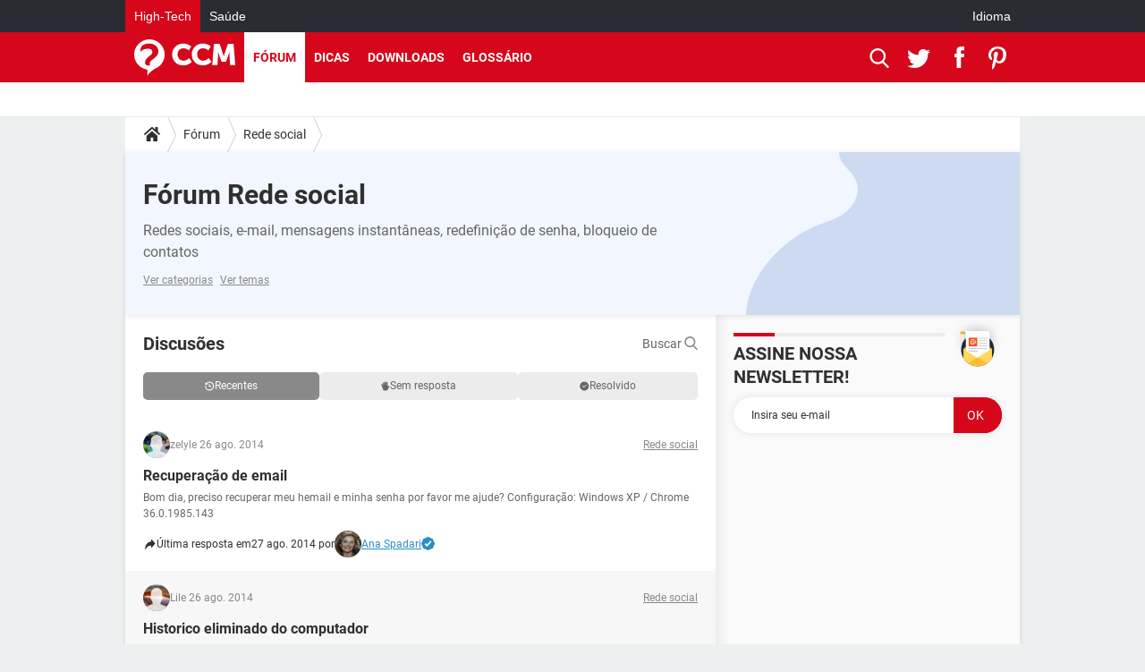

--- FILE ---
content_type: text/html; charset=UTF-8
request_url: https://br.ccm.net/forum/rede-social-107?page=390
body_size: 23373
content:
<!DOCTYPE html>
<!--[if IE 8 ]> <html lang="pt" dir="ltr" class="no-js ie8 lt-ie9 oldie"> <![endif]-->
<!--[if IE 9 ]> <html lang="pt" dir="ltr" class="no-js ie9"> <![endif]-->
<!--[if gt IE 9]><!--> <html lang="pt" dir="ltr"> <!--<![endif]-->

<head prefix="og: http://ogp.me/ns# fb: http://ogp.me/ns/fb#">
    <meta charset="utf-8">
    <meta http-equiv="X-UA-Compatible" content="IE=edge,chrome=1">
    <meta name="viewport" content="width=device-width, initial-scale=1.0" />

    <style>
        :root {
            --for-color-primary: #D6071B;
            --for-color-primary--lighten: #f7192e;
            --for-color-primary--darken: #a50515;
        }
    </style>
    
    <title>Fórum Rede social  - Fórum - Página 390 do 448</title>

<script>
    var dataLayer = [{"appConfig":{"subContainers":["GTM-5KS439C"]},"pageCategory":"Forum","site":"br.ccm.net","environnement":"production","pageType/screenType":"classique","sessionType":"nonConnectee","userStatus":"Anonyme","application":"forum","level1":"forum","level2":"Rede social ","theme":"Rede social","country":"US","asnum":"16509"}];

            !function(e){"use strict";var t,n,o,r=function(){},s=Object.getOwnPropertyNames(window.console).reduce((function(e,t){return"function"==typeof console[t]&&(e[t]=r),e}),{}),a=function(){return s},i=e.console;if("object"==typeof e.JSON&&"function"==typeof e.JSON.parse&&"object"==typeof e.console&&"function"==typeof Object.keys){var c={available:["others.catch","others.show"],broadcasted:[]},u={available:["others.catch","others.show"]},d=(t=/^\s+(.*)\s+$/g,n=function(e){return Math.pow(9,e)},o=function(e){return parseInt((e.charCodeAt()<<9)%242)},{get:function(e){e=e.replace(t,"$1");for(var r=[0,0,0],s=0,a=0;s<e.length;s++)a=parseInt(s/r.length),r[s%3]+=parseInt(o(e[s])/n(a));for(s=0;s<r.length;s++)r[s]>255&&(r[s]=255);return r},toRGB:function(e){return"rgb("+e.join(",")+")"},visible:function(e){return e[0]>220||e[1]>220||e[2]>220?[0,0,0]:[255,255,255]}});e.getConsole=function(e){if("string"!=typeof e)throw"getConsole need a tag name (string)";var t=e.split(".");if(function(e){var t,n=e.split(".")[0];-1===c.available.indexOf(n)&&(c.available.push(n),(t=document.createEvent("CustomEvent")).initCustomEvent("getConsole.tag.available",0,0,n),document.dispatchEvent(t)),-1===u.available.indexOf(e)&&(u.available.push(e),(t=document.createEvent("CustomEvent")).initCustomEvent("getConsole.fulltag.available",0,0,n),document.dispatchEvent(t))}(e=t[0]),-1!==c.broadcasted.indexOf(e)){var n=function(e){var t=[],n=[];return e.forEach((function(e){t.push("%c "+e.name+" "),n.push("background-color:"+e.bgColor+";color:"+e.color+";border-radius:2px;")})),[t.join("")].concat(n)}(t.map((function(e){var t=d.get(e);return{name:e,color:d.toRGB(d.visible(t)),bgColor:d.toRGB(t)}}))),o=["log","warn","error","info","group","groupCollapsed","groupEnd"].reduce(((e,t)=>(e[t]=n.reduce(((e,t)=>e.bind(window.console,t)),window.console[t]),e)),{});return Object.keys(i).forEach((function(e){void 0===o[e]&&(o[e]=i[e])})),o}return a()},e.getConsole.tags=c,c.broadcasted=function(){try{var e=localStorage.getItem("getConsole");e=null===e?[]:JSON.parse(e)}catch(t){e=[]}return e}(),-1!==c.broadcasted.indexOf("others.catch")&&(e.console=e.getConsole("others.show"))}else e.getConsole=a}(window),logger={_buffer:[],log:function(){"use strict";this._buffer.push(arguments)}},function(e){"use strict";var t={domains:["hpphmfubhnbobhfs","bnb{po.betztufn","beoyt","epvcmfdmjdl","hpphmftzoejdbujpo","wjefptufq","s77ofu","ufbet","vosvmznfejb","tnbsubetfswfs","tljnsftpvsdft","{fcftupg","uumce","hpphmfbqjt","wjefpqmb{b","hpphmfbetfswjdft","fggfdujwfnfbtvsf","pvucsbjo","ubcppmb"],classes:"ufyuBe!BeCpy!qvc`411y361!qvc`411y361n!qvc`839y:1!ufyu.be!ufyuBe!Mjhbuvt!ufyu`be!ufyu`bet!ufyu.bet!ufyu.be.mjolt",event:{category:"pbt`mpbefe",action:"gbjm"}},n=e.getConsole("inObs"),o=0,r={},s=function(e,t){return t=t||1,e.split("").map((function(e){return String.fromCharCode(e.charCodeAt()+t)})).join("")},a=[];e.integrityObserver={state:{net:null,dom:null,perf:null},corrupted:0,listen:function(e){this.corrupted?e(this.state):a.push(e)},sendToListeners:function(){a.forEach(function(e){e(this.state)}.bind(this))},reportCorruption:function(){var e=function(){"undefined"!=typeof ga?ga("send",{hitType:"event",eventCategory:s(t.event.category,-1),eventAction:s(t.event.action,-1),nonInteraction:1}):setTimeout(e,100)};e()},reportListCorruption:function(){var e,t=[];for(e in this.state)this.state[e]&&t.push(e);t.length>0&&((new Image).src="https://lists.ccmbg.com/st?t="+encodeURIComponent(t.join(","))+"&d="+window.location.host.split(/\./).slice(0,-1).join("."))},reportChange:function(){this.sendToListeners(),this.reportCorruption()},init:function(){var e=function(e){return function(t){this.state[e]=t,t&&(!this.corrupted&&this.reportChange(),this.corrupted=1)}.bind(this)};!function(e){if("undefined"!=typeof MutationObserver){var n=document.createElement("div"),o=document.getElementsByTagName("html")[0],r={},a={childList:1,attributes:1,characterData:1,subtree:1},i=0,c=new MutationObserver((function(t){t.forEach((function(t){"style"===t.attributeName&&(c.disconnect(),"none"===t.target.style.display&&!e.called&&(e.called=1)&&e.call(r,1))}))})),u=new MutationObserver((function(t){t.forEach((function(t){try{if("childList"===t.type&&"HTML"===t.target.nodeName&&t.addedNodes.length&&"BODY"===t.addedNodes[0].nodeName&&!i){i=1,t.addedNodes[0].appendChild(n);var o=getComputedStyle(n);if(r=t.addedNodes[0],u.disconnect(),/Trident/.test(navigator.userAgent))return void setTimeout((function(){!e.called&&(e.called=1)&&e.call(r,0)}),50);setTimeout((function(){t.addedNodes[0].removeChild(n)}),60),c.disconnect(),e.call(t.addedNodes[0],"none"===o.getPropertyValue("display")||/url\("about:abp/.test(o.getPropertyValue("-moz-binding")))}}catch(e){}}))}));n.className=s(t.classes,-1),n.style.display="block",u.observe(o,a),c.observe(n,a)}else e.call(0,0)}(e.call(this,"dom")),function(e,a){if("undefined"!=typeof MutationObserver&&void 0!==URL.prototype){var i=document.getElementsByTagName("html")[0],c=0,u=new MutationObserver((function(i){i.forEach((function(i){try{var d,l,f,p="",g=new Date,h=function(){};if("childList"===i.type&&i.addedNodes.length&&void 0!==(d=i.addedNodes[0]).src&&("SCRIPT"===(p=d.nodeName)||"IFRAME"===p)){try{l=new URL(d.src),f=l&&l.host?l.host.split(/\./).slice(-2).shift():null}catch(e){}h=i.addedNodes[0].onerror,i.addedNodes[0].onerror=function(){try{n.warn("Missing script",d.src),!c&&f&&-1!==t.domains.indexOf(s(f))&&(new Date).getTime()-g.getTime()<1500&&(n.warn("Integrity violation on ",d.src," not observing anymore !"),u.disconnect(),c=1,e(1)),"function"==typeof h&&h.apply(this,Array.prototype.slice.call(arguments))}catch(e){}},"function"==typeof performance.getEntriesByType&&o<2&&"SCRIPT"===p&&-1!==t.domains.indexOf(s(f))&&(void 0===r[f]||"hpphmfubhnbobhfs"===s(f))&&(r[f]=1,i.addedNodes[0].addEventListener("load",(function(){-1===performance.getEntriesByType("resource").map((function(e){return e.name})).indexOf(d.src)&&2==++o&&(u.disconnect(),a(1))})))}}catch(e){}}))}));u.observe(i,{childList:1,attributes:1,characterData:1,subtree:1})}else e.call(0,0)}(e.call(this,"net"),e.call(this,"perf")),window.addEventListener("load",function(){this.reportListCorruption()}.bind(this))}},"function"==typeof Object.bind&&e.integrityObserver.init()}(window),function(e,t,n,o){"use strict";void 0===e._gtm&&(e._gtm={events:{on:[],ready:[],readyAll:[],trigger:function(e){this._trigger.push(e)},_trigger:[]},versions:{},onReady:[]}),void 0===e._gtm.versions&&(e._gtm.versions={}),e._gtm.versions.staticheader=1,e._gtm.state="loading";var r=dataLayer[0].appConfig,s=["GTM-N4SNZN"],a=r.subContainers||[],i=e.getConsole("GTM").log,c=function(e){if(void 0!==t.dispatchEvent){var n=null;"function"==typeof Event?n=new Event(e):(n=t.createEvent("Event")).initEvent(e,0,0),t.dispatchEvent(n)}},u=function(){u.state++,u.state===s.length&&(e._gtm.state="loaded",c("gtm.loaded"))},d=function(){e._gtm.state="error",c("gtm.error"),l.clearWorkspacesInfo(this)};u.state=0,s=s.concat(a),i("Loading sub containers:",a);var l={infoKey:"ccm_gtm_workspaces",workspacesInfo:{},fetchWorkspacesInfo:function(){try{this.workspacesInfo=this.getInfoFromQuerystring()||this.getInfoFromCookie()||{}}catch(e){console.error("Cannot get workspaces info.",e)}},parseWorkspacesInfo:function(e){for(var t={},n=e.split("|"),o=0;o<n.length;o++){var r=n[o].split("::");3===r.length&&(t[r[0]]={container:r[0],workspace:r[1],auth:r[2]})}return t},removeInfoFromQuerystring:function(){if(""===e.location.search)return"";for(var t=e.location.search.substring(1).split("&"),n=[],o=0;o<t.length;o++){t[o].split("=")[0]!==this.infoKey&&n.push(t[o])}return"?"+n.join("&")},generatePreviewQuery:function(e){try{var t=this.workspacesInfo[e];return t?(i("["+t.container+'] loading custom workspace "'+t.workspace+'"'),dataLayer[0].appConfig.previewWorkspaces=dataLayer[0].appConfig.previewWorkspaces||[],dataLayer[0].appConfig.previewWorkspaces.push(t),"&gtm_auth="+t.auth+"&gtm_preview="+t.workspace+"&gtm_cookies_win=x"):""}catch(t){return console.error('Cannot generate preview query for container "'+e+'"',t),""}},getInfoFromQuerystring:function(){for(var t=(e.location.search||"").substring(1).split("&"),n=0;n<t.length;n++){var o=t[n].split("=");if(decodeURIComponent(o[0])===this.infoKey)return this.parseWorkspacesInfo(decodeURIComponent(o[1]))}return null},getInfoFromCookie:function(){try{var t=e.document.cookie.match("(^|;) ?"+this.infoKey+"=([^;]*)(;|$)");if(t)return this.parseWorkspacesInfo(decodeURIComponent(t[2]))}catch(e){}return null},clearWorkspacesInfo:function(t){try{var n=t.getAttribute("data-id");if(this.workspacesInfo[n]){i('Cannot load container "'+n+'". Clearing cookie and querystring param...');var o=e.location.hostname.split("."),r=o.length;o=r>2&&"br"===o[r-1]&&"com"===o[r-2]?o.slice(-3).join("."):o.slice(-2).join("."),document.cookie=this.infoKey+"=; domain= "+o+"; path=/; expires=Thu, 01 Jan 1970 00:00:01 GMT;";var s=this.removeInfoFromQuerystring();e.location.search=s}}catch(e){console.error("Cannot clear workspaces info.",e)}}};l.fetchWorkspacesInfo();for(var f=0,p=s.length;f<p;++f){e[o]=e[o]||[],e[o].push({"gtm.start":(new Date).getTime(),event:"gtm.js"});var g=l.generatePreviewQuery(s[f]),h=t.getElementsByTagName(n)[0],m=t.createElement(n);m.async=1,m.onload=u,m.onerror=d,m.setAttribute("data-id",s[f]),m.src="https://www.googletagmanager.com/gtm.js?id="+s[f]+g,h.parentNode.insertBefore(m,h)}}(window,document,"script","dataLayer"),OAS_AD_BUFFER=[],OAS_AD=function(){OAS_AD_BUFFER.push(Array.prototype.slice.call(arguments))},function(e){"use strict";function t(t){t instanceof ErrorEvent&&e._gtm.errors.push({message:t.message,stack:t.error?t.error.stack:void 0,name:t.error?t.error.name:void 0,filename:t.filename,line:t.lineno,column:t.colno})}function n(t){t.reason instanceof Error?e._gtm.errors.push({message:t.reason.message,stack:t.reason.stack,name:t.reason.name,promise:1,filename:t.reason.filename,line:t.reason.lineno,column:t.reason.colno}):e._gtm.errors.push({message:t.reason,promise:1})}e._gtm=e._gtm||{},e._gtm.errors=[],e._gtm.errors.types=[],e._gtm.errors.types.push({type:"error",callback:t}),e.addEventListener("error",t),e._gtm.errors.types.push({type:"unhandledrejection",callback:n}),e.addEventListener("unhandledrejection",n)}(window);    

    dataLayer.push({"event":"app.config","appConfig":{"asl":{"sitepage":"_forum-de-tecnologia_forum","keywords":["rede-social"]}}});
</script>


    <meta name="description" content="Redes sociais, e-mail, mensagens instantâneas, redefinição de senha, bloqueio de contatos" />
    <meta name="robots" content="index, follow, max-snippet:-1, max-image-preview:large, max-video-preview:15" />
    <meta name="twitter:card" content="summary_large_image" />
    <meta name="twitter:title" content="Fórum Rede social " />
    <meta name="twitter:description" content="Redes sociais, e-mail, mensagens instantâneas, redefinição de senha, bloqueio de contatos" />
    <meta name="twitter:image" content="https://astatic.ccmbg.com/www.commentcamarche.net_i18n/_skin/favicon/og-image-1200x630.png" />
    <meta name="theme-color" content="#d51827" />
    <meta name="msapplication-TileColor" content="#d51827" />
    <meta name="msapplication-TileImage" content="https://astatic.ccmbg.com/www.commentcamarche.net_i18n/_skin/favicon/mstile-144x144.png" />
    <meta name="msapplication-config" content="https://astatic.ccmbg.com/www.commentcamarche.net_i18n/_skin/favicon/browserconfig.xml" />
    <meta name="referrer" content="always" />
    <meta name="googlebot" content="snippet,archive" />
    <meta name="p:domain_verify" content="d6361ba76c3edbdf91e74b0062d4412d" />
    <meta property="twitter:url" content="https://br.ccm.net/forum/rede-social-107?page=390"/>
    <meta property="og:image" content="https://astatic.ccmbg.com/www.commentcamarche.net_i18n/_skin/favicon/og-image-1200x630.png"/>
    <meta property="og:url" content="https://br.ccm.net/forum/rede-social-107?page=390"/>
    <meta property="og:title" content="Fórum Rede social "/>
    <meta property="og:type" content="website"/>
    <meta property="Content-Language" content="pt"/>
    <meta property="og:site_name" content="CCM"/>
    <meta http-equiv="Content-Language" content="pt"/>
    <meta property="atm" content="aHR0cHM6Ly9ici5jY20ubmV0L2ZvcnVtL3JlZGUtc29jaWFsLTEwNz9wYWdlPTM5MA==" />
    <link rel="canonical" href="https://br.ccm.net/forum/rede-social-107?page=390" />
    
    <link rel="icon" href="https://astatic.ccmbg.com/www.commentcamarche.net_i18n/_skin/favicon/favicon-32x32.png" sizes="32x32" type="image/png" />
    <link rel="icon" href="https://astatic.ccmbg.com/www.commentcamarche.net_i18n/_skin/favicon/favicon-16x16.png" sizes="16x16" type="image/png" />
    <link rel="icon" href="https://astatic.ccmbg.com/www.commentcamarche.net_i18n/_skin/favicon/android-chrome-192x192.png" sizes="192x192" type="image/png" />
    <link rel="apple-touch-icon" href="https://astatic.ccmbg.com/www.commentcamarche.net_i18n/_skin/favicon/apple-touch-icon-57x57.png" sizes="57x57" />
    <link rel="apple-touch-icon" href="https://astatic.ccmbg.com/www.commentcamarche.net_i18n/_skin/favicon/apple-touch-icon-60x60.png" sizes="60x60" />
    <link rel="apple-touch-icon" href="https://astatic.ccmbg.com/www.commentcamarche.net_i18n/_skin/favicon/apple-touch-icon-72x72.png" sizes="72x72" />
    <link rel="apple-touch-icon" href="https://astatic.ccmbg.com/www.commentcamarche.net_i18n/_skin/favicon/apple-touch-icon-76x76.png" sizes="76x76" />
    <link rel="apple-touch-icon" href="https://astatic.ccmbg.com/www.commentcamarche.net_i18n/_skin/favicon/apple-touch-icon-114x114.png" sizes="114x114" />
    <link rel="apple-touch-icon" href="https://astatic.ccmbg.com/www.commentcamarche.net_i18n/_skin/favicon/apple-touch-icon-120x120.png" sizes="120x120" />
    <link rel="apple-touch-icon" href="https://astatic.ccmbg.com/www.commentcamarche.net_i18n/_skin/favicon/apple-touch-icon-144x144.png" sizes="144x144" />
    <link rel="apple-touch-icon" href="https://astatic.ccmbg.com/www.commentcamarche.net_i18n/_skin/favicon/apple-touch-icon-152x152.png" sizes="152x152" />
    <link rel="apple-touch-icon" href="https://astatic.ccmbg.com/www.commentcamarche.net_i18n/_skin/favicon/apple-touch-icon-180x180.png" sizes="180x180" />
    <link rel="preload" href="https://astatic.ccmbg.com/ccmcms_commentcamarche/dist/external/fonts/Roboto-Gfonts-Regular.woff2" crossorigin as="font" />
    <link rel="preload" href="https://astatic.ccmbg.com/ccmcms_commentcamarche/dist/external/fonts/Roboto-Gfonts-Bold.woff2" crossorigin as="font" />
        <link rel="manifest" href="https://astatic.ccmbg.com/www.commentcamarche.net_i18n/_skin/favicon/manifest.json"  />
    <link rel="mask-icon" href="https://astatic.ccmbg.com/www.commentcamarche.net_i18n/_skin/favicon/safari-pinned-tab.svg" color="#d51827" />
    
<link rel="stylesheet" media="all" href="https://astatic.ccmbg.com/www.commentcamarche.net_i18n/dist/app/css/chunks/site_ht_inter.04bf4568b32fe3dbd824.css" /><link rel="stylesheet" media="all" href="https://astatic.ccmbg.com/www.commentcamarche.net_i18n/dist/app/css/chunks/skin_new_forum.87d8dcddfbcb069f09c1.css" />
<script src="https://ajax.googleapis.com/ajax/libs/jquery/3.3.1/jquery.min.js"></script><script src="https://astatic.ccmbg.com/www.commentcamarche.net_i18n/dist/app/js/chunks/app.c313d075d9061b5efc39.js"></script>
<script type="application/ld+json">{"@context":"https://schema.org","@type":"WebPage","breadcrumb":{"@type":"BreadcrumbList","itemListElement":[{"@type":"ListItem","position":1,"name":"Início","item":"https://br.ccm.net/"},{"@type":"ListItem","position":2,"name":"Fórum","item":"https://br.ccm.net/forum/"},{"@type":"ListItem","position":3,"name":"Rede social ","item":"https://br.ccm.net/forum/rede-social-107"}]},"name":"Fórum Rede social  - Fórum - Página 390 do 448","url":"https://br.ccm.net/forum/rede-social-107?page=390"}</script>
    </head>

<body class="flex-layout ">
    <div class="jOverlay overlay"></div>
    <a name="top"></a>
    
    <div id="ctn_x02"><div id="ba_x02" class="ba x02"><script>OAS_AD("x02");</script></div></div>
    <div id="tt" style="display:none">
        <div id="tttop"></div>
        <div id="ttcont"></div>
        <div id="ttbot"></div>
    </div>
    <span class="tooltips" style="display:none" id="ntt"><span id="nttcont"></span><span class="arrowDown"></span></span>

    <div id="oasLayout" class="layout--flexbox">

        <img src="https://akm-static.ccmbg.com/a/aHR0cDovL2JyLmNjbS5uZXQvZm9ydW0vcmVkZS1zb2NpYWwtMTA3P3BhZ2U9Mzkw/alpha.png" style="position: absolute;"><header class="ccm_header--rwd jHeader" data-cookie-prefix="">
    <div class="ccm_header__top">
      <div class="layout">
        <span data-target="jMenuBox" class="jDropBtn jDropMenuBtn ccm_header__click_trigger">
          <span>Menu</span>
          <svg viewBox="0 0 440.307 440.307" class="svg_icon svg_icon--cross">
              <g fill="#fff" class="svg_icon_g">
                  <polygon points="440.307,58.583 381.723,0 220.153,161.57 58.584,0 0,58.583 161.569,220.153 0,381.723 58.584,440.307    220.153,278.736 381.723,440.307 440.307,381.723 278.736,220.153"/>
              </g>
          </svg>
        </span>
          <a href="https://br.ccm.net/" class="app_logo">
              <img width="113" height="41" class="ccmcss_rwd_header__logo" src="https://astatic.ccmbg.com/www.commentcamarche.net_i18n/_skin/_common/img/logo_ccm.svg?19" alt="CCM">
          </a>
          <nav id="jMainNav" class="ccm_header__nav jDropBox jMenuBox" role="navigation">
            <ul id="mmenu_ul_id">
                <li class="ccm_ico_home">
                <a href="https://br.ccm.net/">
                    <span>Início</span>
                </a>
                <button class="app_nav__sub--collapse jNavSubCollapse app_nav__sub--collapse--plus">
                    <span></span>
                </button>
                <div class="ccm_submenu">
                    <ul>
                                                    <li>
                                <a href="https://br.ccm.net/faq/videogames-605">
                                    JOGOS                                </a>
                            </li>
                                                    <li>
                                <a href="https://br.ccm.net/faq/whatsapp-730">
                                    WHATSAPP                                </a>
                            </li>
                                                    <li>
                                <a href="https://br.ccm.net/faq/s/celular-776/sort:popularity?cur_tab=s">
                                    CELULAR                                </a>
                            </li>
                                                    <li>
                                <a href="https://br.ccm.net/faq/facebook-564">
                                    FACEBOOK                                </a>
                            </li>
                                                    <li>
                                <a href="https://br.ccm.net/faq/s/sort:update%20outlook">
                                    OUTLOOK                                </a>
                            </li>
                                                    <li>
                                <a href="https://br.ccm.net/faq/s/sort:update%20excel">
                                    EXCEL                                </a>
                            </li>
                                                    <li>
                                <a href="https://br.ccm.net/faq/instagram-732">
                                    INSTAGRAM                                </a>
                            </li>
                                                    <li>
                                <a href="https://br.ccm.net/faq/gmail-540">
                                    GMAIL                                </a>
                            </li>
                                                    <li>
                                <a href="https://br.ccm.net/faq/guia-de-compras-527">
                                    GUIA DE COMPRAS                                </a>
                            </li>
                                            </ul>
                </div>
            </li>
                    <li>
                <a href="/faq/">Dicas</a>
                <button class="app_nav__sub--collapse jNavSubCollapse app_nav__sub--collapse--plus">
                    <span></span>
                </button>
                <div class="ccm_submenu">
                    <ul>
                                                    <li>
                                <a href="https://br.ccm.net/faq/videogames-605">
                                    JOGOS                                </a>
                            </li>
                                                    <li>
                                <a href="https://br.ccm.net/faq/whatsapp-730">
                                    WHATSAPP                                </a>
                            </li>
                                                    <li>
                                <a href="https://br.ccm.net/faq/s/celular-776/sort:popularity?cur_tab=s">
                                    CELULAR                                </a>
                            </li>
                                                    <li>
                                <a href="https://br.ccm.net/faq/facebook-564">
                                    FACEBOOK                                </a>
                            </li>
                                                    <li>
                                <a href="https://br.ccm.net/faq/s/sort:update%20outlook">
                                    OUTLOOK                                </a>
                            </li>
                                                    <li>
                                <a href="https://br.ccm.net/faq/s/sort:update%20excel">
                                    EXCEL                                </a>
                            </li>
                                                    <li>
                                <a href="https://br.ccm.net/faq/instagram-732">
                                    INSTAGRAM                                </a>
                            </li>
                                                    <li>
                                <a href="https://br.ccm.net/faq/gmail-540">
                                    GMAIL                                </a>
                            </li>
                                                    <li>
                                <a href="https://br.ccm.net/faq/guia-de-compras-527">
                                    GUIA DE COMPRAS                                </a>
                            </li>
                                            </ul>
                </div>
            </li>
                        <li>
                <a href="/download/">Downloads</a>
                <button class="app_nav__sub--collapse jNavSubCollapse app_nav__sub--collapse--plus">
                    <span></span>
                </button>
                <div class="ccm_submenu">
                    <ul>
                                                    <li>
                                <a href="https://br.ccm.net/faq/videogames-605">
                                    JOGOS                                </a>
                            </li>
                                                    <li>
                                <a href="https://br.ccm.net/faq/whatsapp-730">
                                    WHATSAPP                                </a>
                            </li>
                                                    <li>
                                <a href="https://br.ccm.net/faq/s/celular-776/sort:popularity?cur_tab=s">
                                    CELULAR                                </a>
                            </li>
                                                    <li>
                                <a href="https://br.ccm.net/faq/facebook-564">
                                    FACEBOOK                                </a>
                            </li>
                                                    <li>
                                <a href="https://br.ccm.net/faq/s/sort:update%20outlook">
                                    OUTLOOK                                </a>
                            </li>
                                                    <li>
                                <a href="https://br.ccm.net/faq/s/sort:update%20excel">
                                    EXCEL                                </a>
                            </li>
                                                    <li>
                                <a href="https://br.ccm.net/faq/instagram-732">
                                    INSTAGRAM                                </a>
                            </li>
                                                    <li>
                                <a href="https://br.ccm.net/faq/gmail-540">
                                    GMAIL                                </a>
                            </li>
                                                    <li>
                                <a href="https://br.ccm.net/faq/guia-de-compras-527">
                                    GUIA DE COMPRAS                                </a>
                            </li>
                                            </ul>
                </div>
            </li>
                        <li>
                <a href="/forum/">Fórum</a>
                <button class="app_nav__sub--collapse jNavSubCollapse app_nav__sub--collapse--plus">
                    <span></span>
                </button>
                <div class="ccm_submenu">
                    <ul>
                                                    <li>
                                <a href="https://br.ccm.net/faq/videogames-605">
                                    JOGOS                                </a>
                            </li>
                                                    <li>
                                <a href="https://br.ccm.net/faq/whatsapp-730">
                                    WHATSAPP                                </a>
                            </li>
                                                    <li>
                                <a href="https://br.ccm.net/faq/s/celular-776/sort:popularity?cur_tab=s">
                                    CELULAR                                </a>
                            </li>
                                                    <li>
                                <a href="https://br.ccm.net/faq/facebook-564">
                                    FACEBOOK                                </a>
                            </li>
                                                    <li>
                                <a href="https://br.ccm.net/faq/s/sort:update%20outlook">
                                    OUTLOOK                                </a>
                            </li>
                                                    <li>
                                <a href="https://br.ccm.net/faq/s/sort:update%20excel">
                                    EXCEL                                </a>
                            </li>
                                                    <li>
                                <a href="https://br.ccm.net/faq/instagram-732">
                                    INSTAGRAM                                </a>
                            </li>
                                                    <li>
                                <a href="https://br.ccm.net/faq/gmail-540">
                                    GMAIL                                 </a>
                            </li>
                                                    <li>
                                <a href="https://br.ccm.net/faq/guia-de-compras-527">
                                    GUIA DE COMPRAS                                </a>
                            </li>
                                            </ul>
                </div>
            </li>
                        <li>
                <a href="/contents/">Glossário</a>
                <button class="app_nav__sub--collapse jNavSubCollapse app_nav__sub--collapse--plus">
                    <span></span>
                </button>
                <div class="ccm_submenu">
                    <ul>
                                                    <li>
                                <a href="https://br.ccm.net/faq/videogames-605">
                                    JOGOS                                </a>
                            </li>
                                                    <li>
                                <a href="https://br.ccm.net/faq/whatsapp-730">
                                    WHATSAPP                                </a>
                            </li>
                                                    <li>
                                <a href="https://br.ccm.net/faq/s/celular-776/sort:popularity?cur_tab=s">
                                    CELULAR                                </a>
                            </li>
                                                    <li>
                                <a href="https://br.ccm.net/faq/facebook-564">
                                    FACEBOOK                                </a>
                            </li>
                                                    <li>
                                <a href="https://br.ccm.net/faq/s/sort:update%20outlook">
                                    OUTLOOK                                </a>
                            </li>
                                                    <li>
                                <a href="https://br.ccm.net/faq/s/sort:update%20excel">
                                    EXCEL                                </a>
                            </li>
                                                    <li>
                                <a href="https://br.ccm.net/faq/instagram-732">
                                    INSTAGRAM                                </a>
                            </li>
                                                    <li>
                                <a href="https://br.ccm.net/faq/gmail-540">
                                    GMAIL                                </a>
                            </li>
                                                    <li>
                                <a href="https://br.ccm.net/faq/guia-de-compras-527">
                                    GUIA DE COMPRAS                                </a>
                            </li>
                                            </ul>
                </div>
            </li>
            </ul>
              <p>
                <a href="https://br.ccm.net/forum/new" class="ico--new btn--size-xl btn--size-full btn--bg-channel" id="create_new_question">Fa&ccedil;a uma nova pergunta</a>
              </p>
          </nav>
          <div class="ccm_header__right">
            <ul>
                <li class="ccm_header__btn_search">
                  <a href="javascript:void(0)" data-target="jSearchBox" class="jDropBtn">
                    <svg viewBox="-281 404.9 32 32" class="svg_icon svg_icon--search"><path class="svg_icon_g" d="M-280 432.1c-1.2 1.1-1.3 2.9-.2 4s2.9 1 4-.2l6.4-7.6c.7-.8 1-1.6 1-2.3 2.1 1.8 4.8 2.9 7.8 2.9 6.6 0 12-5.4 12-12s-5.4-12-12-12-12 5.4-12 12c0 3 1.1 5.7 2.9 7.8-.7 0-1.5.3-2.3 1l-7.6 6.4zm11-15.2c0-4.4 3.6-8 8-8s8 3.6 8 8-3.6 8-8 8-8-3.6-8-8z"></path></svg>
                  </a>
                </li>
            </ul>
        </div>
      </div>

    </div>

    <div class="ccm_header__search jDropBox jSearchBox">
        <form action="https://br.ccm.net/search/index" method="get" id="jContentSearchForm" role="search">
            <fieldset>
                <legend>Buscar</legend>
                <input placeholder="Buscar" name="q" value="" type="search">
                <button type="submit" class="ccm_ico--search"></button>
            </fieldset>
        </form>
        <div class="jDropBoxOverlay ccm_header__overlay"></div>
    </div>

    <div class="ccm_header__login jDropBox jLoginBox">
    <div class="ccm_header__overlay jDropBoxOverlay"></div>
  </div>
</header>

<header role="banner" class="ccm_header">
    <div class="ccm_top_bar">
    <div class="layout">
                    <div role="main" class="layout_main">
                <ul class="ccmNetwork">
                                    <li class="selected">
                        <a href="/">
                            High-Tech                        </a>
                    </li>
                                        <li>
                        <a href="https://saude.ccm.net">
                            Sa&uacute;de                        </a>
                    </li>
                                    </ul>
            </div>
                    <div class="layout_right"><ul class="ccm_top_nav">
    <li id="language" class="ccm_usermenu_language">
        <a href="javascript:void(0);" class="ccm_usermenu_language__btn">Idioma</a>

        <div class="ccm_box_hover">
            <ul>
                                    <li>
                        <a href="https://de.ccm.net"
                           lang="de">Deutsch</a>
                    </li>
                                    <li>
                        <a href="https://br.ccm.net"
                           lang="pt">Português</a>
                    </li>
                                    <li>
                        <a href="https://id.ccm.net"
                           lang="id">Bahasa Indonesia</a>
                    </li>
                                    <li>
                        <a href="https://it.ccm.net"
                           lang="it">Italiano</a>
                    </li>
                                    <li>
                        <a href="https://ru.ccm.net"
                           lang="ru">Русский</a>
                    </li>
                                    <li>
                        <a href="https://pl.ccm.net"
                           lang="pl">Polski</a>
                    </li>
                                    <li>
                        <a href="https://nl.ccm.net"
                           lang="nl">Nederlands</a>
                    </li>
                                    <li>
                        <a href="https://in.ccm.net"
                           lang="hi">हिंदी</a>
                    </li>
                            </ul>
        </div>
    </li>
</ul>
</div>
    </div>
</div>
    <div class="ccm_middle_bar">
        <div class="layout">
            <div class="ccm_logo_ccm">
                <a href="https://br.ccm.net/" title="CCM">
                    <img width="113" height="41"
                         src="https://astatic.ccmbg.com/www.commentcamarche.net_i18n/_skin/_common/img/logo_ccm.svg?19"
                         alt="CCM"
                    />
                </a>
            </div>
            <div class="ccm_social_header">
                <a id="jSearchBt" href="javascript:void(0)" class="ccm_ico--search"></a>

                                     <a href="https://www.twitter.com/ccm_brasil" target="_blank" rel="noopener noreferrer" class="ccm_ico--twitter ccm_social_header__tw">
                         <img src="https://astatic.ccmbg.com/www.commentcamarche.net_i18n/_skin/_common/img/shim.gif"
                              alt="CCM / Twitter"
                              title="CCM / Twitter"
                              width="1"
                              height="1" />
                     </a>
                
                                    <a href="https://www.facebook.com/br.ccm.net" target="_blank" rel="noopener noreferrer" class="ccm_ico--facebook ccm_social_header__fb">
                        <img src="https://astatic.ccmbg.com/www.commentcamarche.net_i18n/_skin/_common/img/shim.gif"
                             alt="CCM / Facebook"
                             title="CCM / Facebook"
                             width="1"
                             height="1" />
                    </a>
                
                                    <a href="https://www.pinterest.fr/CCMnetBrasil/" target="_blank" rel="noopener noreferrer" class="ccm_ico--pinterest ccm_social_header__pt">
                        <img src="https://astatic.ccmbg.com/www.commentcamarche.net_i18n/_skin/_common/img/shim.gif"
                             alt="CCM / Pinterest"
                             title="CCM / Pinterest"
                             width="1"
                             height="1" />
                    </a>
                
                
                <div id="jSearchForm" class="ccm_header_form">
                     <form action="https://br.ccm.net/search/index"
                           method="get" class="headerFooter" data-inputupdate="true">
                         <fieldset>
                             <legend>Buscar</legend>
                             <input type="text"
                                    placeholder="Buscar"
                                    class="ccm_search"
                                    name="q"
                                    id="searchform_input"
                                                              >
                             <input type="hidden" value="0" name="already_focused" id="searchform_focused">
                             <input type="submit" value="OK" class="ccm_submit">
                         </fieldset>
                     </form>
                </div><!-- /ccm_header_form -->
            </div>
            <nav id="ccm_nav" role="navigation">
               <div id="ccm_scroller">
                   <div class="layout_ct">

                       <ul id="mmenu_ul_id">
        <li class="ccm_ico_home">
        <a href="https://br.ccm.net/">
            <span>In&iacute;cio</span>
        </a>
        <div class="ccm_submenu">
                    </div>
    </li>
        <li class="selected current">
        <a href="/forum/">Fórum        </a>
            </li>
            <li>
        <a href="/faq/">Dicas        </a>
            </li>
            <li>
        <a href="/download/">Downloads        </a>
            </li>
            <li>
        <a href="/contents/">Glossário        </a>
            </li>
        </ul>
                    </div>
               </div>
                          </nav>
       </div>
   </div><!-- /ccm_middle_bar -->
</header>


        
                    <div class="app_layout_header">
                <div class="ccmcss_oas_top" data-adstrad="Publicidade">
                    
    <div id="ctn_top"><div id="ba_top" class="ba top"><script>OAS_AD("Top");</script></div></div>
                </div>

            </div>
        
        <div class="app_layout">

            <section class="app_layout_top">
    <div class="forum_breadcrumb__wrapper" id="jBreadcrumb">
    
    <nav class="cp_breadcrumb">
        <ul class="cp_breadcrumb__list">
                            <li class="cp_breadcrumb__item cp_breadcrumb__item--home">
                                <a href="https://br.ccm.net/"
                >
                <svg xmlns="http://www.w3.org/2000/svg" viewBox="0 0 18 16" width="18" height="16" class="cp_breadcrumb__ico--home"><path fill="currentColor" d="M8.934 4.398 2.812 9.77a.163.163 0 0 1-.006.034.165.165 0 0 0-.005.034v5.439a.72.72 0 0 0 .202.51.637.637 0 0 0 .48.215H7.57v-4.35h2.726V16h4.089a.636.636 0 0 0 .479-.215.72.72 0 0 0 .202-.51V9.837a.168.168 0 0 0-.01-.068L8.934 4.4Z"/><path fill="currentColor" d="M17.876 7.402 15.43 5.247V.415a.381.381 0 0 0-.1-.273.337.337 0 0 0-.257-.106H12.93a.338.338 0 0 0-.257.106.382.382 0 0 0-.1.273v2.309L9.849.308A1.256 1.256 0 0 0 9 0c-.327 0-.61.103-.848.308L.124 7.402a.351.351 0 0 0-.123.255.4.4 0 0 0 .078.278l.693.876c.06.071.137.115.234.13.09.009.179-.02.268-.082L9 2.025l7.726 6.834c.06.055.138.082.235.082h.033a.375.375 0 0 0 .235-.13l.692-.876a.4.4 0 0 0 .078-.279.352.352 0 0 0-.123-.254Z"/></svg>
                </a>
    
                </li>
                            <li class="cp_breadcrumb__item">
                                <a href="https://br.ccm.net/forum/"
                >
                Fórum
                </a>
    
                </li>
                            <li class="cp_breadcrumb__item">
                                <a href="https://br.ccm.net/forum/rede-social-107"
                >
                Rede social 
                </a>
    
                </li>
                    </ul>
    </nav>

    </div>
</section>
                            <div class="app_layout_header">
                    

<div class="forum_header" style="--data-bg-img:url(https://astatic.ccmbg.com/www.commentcamarche.net_i18n/_skin/assets/img/forum/header-cat.svg); --data-bg-color:#F1F6FF; --data-padR:400px">
    <h1 class="forum_header__title">
        Fórum Rede social 
    </h1>
    
    
    
            <p class="forum_header__introduction">Redes sociais, e-mail, mensagens instantâneas, redefinição de senha, bloqueio de contatos</p>
    
    
    <div class="forum_header__list">
        <a href="/forum/#section--forum_categories">Ver categorias</a>
                    <a href="/forum/#section--list_tags">Ver temas</a>
            </div>

    
    
           
</div>                </div>
                        
            <div class="app_layout_ct">
                <div class="app_layout_ct__1">
                                        <div class="app_layout_ct__2">
                                                <div role="main" class="app_layout_main">
                            <div id="InfMsgDiv">
    </div>



    


<section class="forum_section" id="section--topic-list">
    <header class="forum_section__header">
        <h2 class="forum_section__title">Discusões</h2>
            <button
            class="forum_search__input"
            id="jSearchTopicOpenForm"
            data-ga-event-click-category="Forum"
            data-ga-event-click-action="Search"
            data-ga-event-click-label="Search_header"
    >
                    Buscar
                <span class="ico--search"></span>
    </button>
    
<script type="application/x-popup-search" id="jSearchTopicFormTemplate">
    <div>
        <div class="modale--pkg modale--pkg--search jPkgModalWrapper">
            <div id="jModalHeader" class="modale--pkg__header"></div>
            <div class="modale--pkg__title">Buscar</div>
            <div class="ccmcss_form ccmcss_form--small" id="jTopicSearchForm"
                    data-base-uri="https://br.ccm.net/forum/">
                <form>
                    <div class="ccmcss_form__line" id="search">
                        <input id="jSearchValue" type="text" name="search" placeholder="Procurar uma discussão..." value=""/>
                    </div>
                    <div class="ccmcss_form__line" id="category">
                        <select id="jSearchCategory" name="categorySelected" >
                                                    <option data-name="Todos os fóruns" data-slug="forum" id="jSearchOption0" value="0" >
                
                
                Todos os fóruns

            </option>
                    </optgroup>
                <optgroup label="Plataformas de assistência">
                        <option data-name="Áudio e vídeo" data-slug="audio-e-video" id="jSearchOption111" value="111" >
                
                
                Áudio e vídeo

            </option>
                    <option data-name="E-mail" data-slug="e-mail" id="jSearchOption112" value="112" >
                
                
                E-mail

            </option>
                    <option data-name="Hardware" data-slug="hardware" id="jSearchOption2" value="2" >
                
                
                Hardware

            </option>
                    <option data-name="Linux/Unix" data-slug="linux-unix" id="jSearchOption13" value="13" >
                
                
                Linux/Unix

            </option>
                    <option data-name="MacOS" data-slug="macos" id="jSearchOption14" value="14" >
                
                
                MacOS

            </option>
                    <option data-name="Microsoft Office" data-slug="microsoft-office" id="jSearchOption25" value="25" >
                
                
                Microsoft Office

            </option>
                    <option data-name="Novas tecnologias" data-slug="novas-tecnologias" id="jSearchOption108" value="108" >
                
                
                Novas tecnologias

            </option>
                    <option data-name="Problemas Internet" data-slug="problemas-internet" id="jSearchOption5" value="5" >
                
                
                Problemas Internet

            </option>
                    <option data-name="Programação" data-slug="programacao" id="jSearchOption3" value="3" >
                
                
                Programação

            </option>
                    <option data-name="Programas" data-slug="programas" id="jSearchOption114" value="114" >
                
                
                Programas

            </option>
                    <option data-name="Rede social " data-slug="rede-social" id="jSearchOption107" value="107" selected="true">
                
                
                Rede social 

            </option>
                    <option data-name="Segurança" data-slug="seguranca" id="jSearchOption7" value="7" >
                
                
                Segurança

            </option>
                    <option data-name="Smartphones e tablets" data-slug="smartphones-e-tablets" id="jSearchOption113" value="113" >
                
                
                Smartphones e tablets

            </option>
                    <option data-name="Softwares e aplicativos" data-slug="softwares-e-aplicativos" id="jSearchOption1" value="1" >
                
                
                Softwares e aplicativos

            </option>
                    <option data-name="Videogames e jogos online" data-slug="videogames-e-jogos-online" id="jSearchOption19" value="19" >
                
                
                Videogames e jogos online

            </option>
                    <option data-name="Webdesign" data-slug="webdesign" id="jSearchOption24" value="24" >
                
                
                Webdesign

            </option>
                    <option data-name="Windows" data-slug="windows" id="jSearchOption11" value="11" >
                
                
                Windows

            </option>
                    <option data-name="Downloads" data-slug="downloads" id="jSearchOption109" value="109" >
                                                                                    &nbsp;&nbsp;&nbsp;&nbsp;
                                        ╰-
                
                
                Downloads

            </option>
                    </optgroup>
                <optgroup label="Discussões &amp; Opiniões">
                        <option data-name="Notícias" data-slug="noticias" id="jSearchOption8" value="8" >
                
                
                Notícias

            </option>
                    <option data-name="Problema de áudio e vídeo" data-slug="problema-de-audio-e-video" id="jSearchOption110" value="110" >
                
                
                Problema de áudio e vídeo

            </option>
                    <option data-name="Sugestões" data-slug="sugestoes" id="jSearchOption9" value="9" >
                
                
                Sugestões

            </option>
                    </optgroup>
    
                        </select>
                    </div>
                    <div class="ccmcss_form__line ccmcss_form__line--radio">
                        <input type="radio" id="jSearchByKeyword" name="searchBy" value="keyword" checked>
                        <label for="jSearchByKeyword">Busca por palavra-chave</label>
                    </div>
                    <div class="ccmcss_form__line ccmcss_form__line--radio">
                        <input type="radio" id="jSearchByUser" name="searchBy" value="user" >
                        <label for="jSearchByUser">Busca por nome de usuário</label>
                    </div>
                    <footer>
                        <button type="button" id="jSearchTopicFormSubmit" class="ico--search btn--bg-channel btn--size-m btn--size-full modale--pkg__button">Buscar</button>
                    </footer>
                </form>
            </div>
            <div class="modale--pkg--loader hidden"></div>
        </div>
    </div>

</script>


        
    </header>

                <section class="forum_section">
        <ul class="forum_category__list">
                    </ul>
    </section>

    
            

<div class="forum_nav">
    <nav class="forum_filtres">

                <a href="/forum/rede-social-107" class="forum_filtre forum_tag

                                selected
            ">

            <svg xmlns="http://www.w3.org/2000/svg" width="11" height="11" fill="none">
                <path fill-rule="evenodd"
                    d="M1.48 2.217A4.993 4.993 0 0 1 5.805.53c2.605.29 4.595 2.656 4.435 5.272A5 5 0 1 1 .27 5.056l1.107.1A3.89 3.89 0 0 0 4.96 9.377c2.06.155 3.947-1.423 4.158-3.478a3.888 3.888 0 0 0-6.914-2.817l.802.959a.084.084 0 0 1-.071.137L.452 3.957a.084.084 0 0 1-.076-.09l.221-2.483a.083.083 0 0 1 .147-.046l.735.879Zm4.072 3.14h1.111a.554.554 0 1 1 0 1.111H4.996a.556.556 0 0 1-.555-.55V3.686a.556.556 0 0 1 1.111 0v1.671Z"
                    clip-rule="evenodd"/>
            </svg>
            Recentes
        </a>
        
                    <a href="/forum/rede-social-107/pending" class="forum_filtre forum_tag
">
                <svg xmlns="http://www.w3.org/2000/svg" width="10" height="11" fill="none">
                    <path
                            d="M9.034 5.087c-.672-.58-1.291.283-1.794.612.005-.87.043-1.741.082-2.61.03-.619.204-1.442-.1-2.016C6.885.43 5.97.82 5.83 1.405c-.098.407-.069.863-.101 1.28-.041.511-.079 1.024-.127 1.535a92.362 92.362 0 0 1-.244-2.386c-.05-.551-.084-1.266-.794-1.33-.917-.083-.826.91-.76 1.515.095.86.197 1.718.28 2.58-.196-.72-.411-1.443-.575-2.169-.134-.584-.433-1.175-1.179-.883-.717.28-.385 1.01-.238 1.541.199.72.467 1.423.596 2.159-.248-.386-.478-.783-.719-1.172-.183-.296-.378-.712-.72-.863-.315-.14-.722.021-.905.295-.22.33 0 .748.15 1.062.685 1.453 1.133 3.012 1.69 4.515.124.332.25.664.39.99.045.108.093.314.203.382.145.092.436.012.593.004.912-.049 1.822-.102 2.734-.157.22-.014.918.061 1.053-.134.185-.267.312-.574.435-.871.332-.799.593-1.628.978-2.405.243-.486 1.067-1.287.465-1.806Z"/>
                </svg>
                Sem resposta
            </a>
        
        
        
                    <a href="/forum/rede-social-107/solved" class="forum_filtre forum_tag
">
                <svg xmlns="http://www.w3.org/2000/svg" width="11" height="11" fill="none">
                    <path
                            d="M5.25.5c-2.757 0-5 2.243-5 5s2.243 5 5 5 5-2.243 5-5-2.243-5-5-5Zm2.534 3.94L5.076 7.15a.416.416 0 0 1-.59 0L3.134 5.795a.416.416 0 1 1 .589-.59l1.06 1.06 2.413-2.414a.416.416 0 1 1 .59.59Z"/>
                </svg>
                Resolvido
            </a>
        
    </nav>
</div>
    
        

    <section class="forum_filtres--link">
        
        
            </section>


                    <section class="forum_topics forum_topics--classic">
                                                
                                                                                    


<div class="forum_topic  ">
    <aside class="forum_topic__infos ">
        <div class="forum_avatar_placeholder">    
    <figure class="ccm_avatar_anon_21 ccm_avatar_figure">
            </figure>
    </div>

                                
            <span class="forum_topic__author   generated-token jTokenGenerator" data-token="L2ZvcnVtL2FmZmljaC0zMzgyMTQtcmVjdXBlcmFjYW8tZGUtZW1haWw=" >zely</span>
                    
        <time>
            le 26 ago. 2014
        </time>
            
            <span class="forum_topic__category generated-token jTokenGenerator" data-token="L2ZvcnVtL3JlZGUtc29jaWFsLTEwNw==" >Rede social </span>
        </aside>
    <h3 class="forum_topic__title " id="338214">
        <a href="/forum/affich-338214-recuperacao-de-email">Recuperação de email</a>
    </h3>
    
    <p class="forum_topic__description">
                            Bom dia, 


preciso recuperar meu hemail e minha senha por favor me ajude?
Configuração: Windows XP / Chrome 36.0.1985.143
            </p>
    <footer class="forum_topic__footer">
                                        
                                            
            <span class="forum_topic__lastresponse ico--response generated-token jTokenGenerator" data-token="L2ZvcnVtL2FmZmljaC0zMzgyMTQtcmVjdXBlcmFjYW8tZGUtZW1haWwjZGVybmllcg==" ><span class="display_resp">Última resposta em </span>27 ago. 2014 por <div class="forum_avatar_placeholder">    
    <figure class="ccm_avatar_figure">
                <img src="https://img-21.ccm2.net/Nja9BQ6GZ2Xy4U4bwu78oHTsBRo=/330x330/42d9efa2d3974aa8bd8e1240e8d64269/auth-avatar/5bf69f6371eb5" class="jAvatarImage" alt="">
            </figure>
    </div>
<span class="ccm_expert forum_topic__is-author">Ana Spadari</span>     <a href="/faq/46195-conta-especialista-comprovado" class="ico--expeert" title="Especialista comprovado"></a>
</span>
                </footer>
</div>

                                                                                                        


<div class="forum_topic  ">
    <aside class="forum_topic__infos ">
        <div class="forum_avatar_placeholder">    
    <figure class="ccm_avatar_anon_3 ccm_avatar_figure">
            </figure>
    </div>

                                
            <span class="forum_topic__author   generated-token jTokenGenerator" data-token="L2ZvcnVtL2FmZmljaC0zMzgxODYtaGlzdG9yaWNvLWVsaW1pbmFkby1kby1jb21wdXRhZG9y" >Li</span>
                    
        <time>
            le 26 ago. 2014
        </time>
            
            <span class="forum_topic__category generated-token jTokenGenerator" data-token="L2ZvcnVtL3JlZGUtc29jaWFsLTEwNw==" >Rede social </span>
        </aside>
    <h3 class="forum_topic__title " id="338186">
        <a href="/forum/affich-338186-historico-eliminado-do-computador">Historico eliminado do computador</a>
    </h3>
    
    <p class="forum_topic__description">
                            Bom dia, 
Como faço para recuperar uma conversa através do facebook que foi eliminada do histórico do facebook e do computador também?
            </p>
    <footer class="forum_topic__footer">
                                        
                                            
            <span class="forum_topic__lastresponse ico--response generated-token jTokenGenerator" data-token="L2ZvcnVtL2FmZmljaC0zMzgxODYtaGlzdG9yaWNvLWVsaW1pbmFkby1kby1jb21wdXRhZG9yI2Rlcm5pZXI=" ><span class="display_resp">Última resposta em </span>26 ago. 2014 por <div class="forum_avatar_placeholder">    
    <figure class="ccm_avatar_figure">
                <img src="https://img-21.ccm2.net/Nja9BQ6GZ2Xy4U4bwu78oHTsBRo=/330x330/42d9efa2d3974aa8bd8e1240e8d64269/auth-avatar/5bf69f6371eb5" class="jAvatarImage" alt="">
            </figure>
    </div>
<span class="ccm_expert forum_topic__is-author">Ana Spadari</span>     <a href="/faq/46195-conta-especialista-comprovado" class="ico--expeert" title="Especialista comprovado"></a>
</span>
                </footer>
</div>

                                                                                                        


<div class="forum_topic  ">
    <aside class="forum_topic__infos ">
        <div class="forum_avatar_placeholder">    
    <figure class="ccm_avatar_anon_30 ccm_avatar_figure">
            </figure>
    </div>

                                
            <span class="forum_topic__author   generated-token jTokenGenerator" data-token="L2ZvcnVtL2FmZmljaC0zMzgxODgtcXVhbnRvLXRlbXBvLWxldmEtcGFyYS1kZXNibG9xdWVhcmVtLW1ldS1lbWFpbA==" >anonimo</span>
                    
        <time>
            le 26 ago. 2014
        </time>
            
            <span class="forum_topic__category generated-token jTokenGenerator" data-token="L2ZvcnVtL3JlZGUtc29jaWFsLTEwNw==" >Rede social </span>
        </aside>
    <h3 class="forum_topic__title " id="338188">
        <a href="/forum/affich-338188-quanto-tempo-leva-para-desbloquearem-meu-email">Quanto tempo leva para desbloquearem meu email</a>
    </h3>
    
    <p class="forum_topic__description">
                            Bom dia, queria saber quanto tempo leva para desbloquear meu email



Configuração: Windows 7 / Chrome 36.0.1985.143
            </p>
    <footer class="forum_topic__footer">
                                        
                                            
            <span class="forum_topic__lastresponse ico--response generated-token jTokenGenerator" data-token="L2ZvcnVtL2FmZmljaC0zMzgxODgtcXVhbnRvLXRlbXBvLWxldmEtcGFyYS1kZXNibG9xdWVhcmVtLW1ldS1lbWFpbCNkZXJuaWVy" ><span class="display_resp">Última resposta em </span>26 ago. 2014 por <div class="forum_avatar_placeholder">    
    <figure class="ccm_avatar_anon_7 ccm_avatar_figure">
            </figure>
    </div>
usuário anônimo</span>
                </footer>
</div>

                                                                                                        


<div class="forum_topic  ">
    <aside class="forum_topic__infos ">
        <div class="forum_avatar_placeholder">    
    <figure class="ccm_avatar_anon_13 ccm_avatar_figure">
            </figure>
    </div>

                                
            <span class="forum_topic__author   generated-token jTokenGenerator" data-token="L2ZvcnVtL2FmZmljaC0zMzgwNzQtbWV1LWVtYWlsLW5vLWZhY2Vib29r" >Bia</span>
                    
        <time>
            le 24 ago. 2014
        </time>
            
            <span class="forum_topic__category generated-token jTokenGenerator" data-token="L2ZvcnVtL3JlZGUtc29jaWFsLTEwNw==" >Rede social </span>
        </aside>
    <h3 class="forum_topic__title " id="338074">
        <a href="/forum/affich-338074-meu-email-no-facebook">Meu email no facebook.</a>
    </h3>
    
    <p class="forum_topic__description">
                            Eu estava conseguindo acessar meu facebook direitinho á 3 dias,quando fui acessar no 4 dia o facebook me pediu que eu confirmasse meu email,mais com u...
            </p>
    <footer class="forum_topic__footer">
                                        
                                            
            <span class="forum_topic__lastresponse ico--response generated-token jTokenGenerator" data-token="L2ZvcnVtL2FmZmljaC0zMzgwNzQtbWV1LWVtYWlsLW5vLWZhY2Vib29rI2Rlcm5pZXI=" ><span class="display_resp">Última resposta em </span>26 ago. 2014 por <div class="forum_avatar_placeholder">    
    <figure class="ccm_avatar_anon_7 ccm_avatar_figure">
            </figure>
    </div>
usuário anônimo</span>
                </footer>
</div>

                                                                                                        


<div class="forum_topic  ">
    <aside class="forum_topic__infos ">
        <div class="forum_avatar_placeholder">    
    <figure class="ccm_avatar_anon_9 ccm_avatar_figure">
            </figure>
    </div>

                                
            <span class="forum_topic__author   generated-token jTokenGenerator" data-token="L2ZvcnVtL2FmZmljaC0zMzgxNjktZXJyby1uby1lbWFpbA==" >123456Ricardo</span>
                    
        <time>
            le 26 ago. 2014
        </time>
            
            <span class="forum_topic__category generated-token jTokenGenerator" data-token="L2ZvcnVtL3JlZGUtc29jaWFsLTEwNw==" >Rede social </span>
        </aside>
    <h3 class="forum_topic__title " id="338169">
        <a href="/forum/affich-338169-erro-no-email">Erro no email</a>
    </h3>
    
    <p class="forum_topic__description">
                            Bom dia, marco o email e palavra passe correta e aparece.me erro no email k esta incorreto,como devo proceder para voltar a entrar no meu face



...
            </p>
    <footer class="forum_topic__footer">
                                        
                                            
            <span class="forum_topic__lastresponse ico--response generated-token jTokenGenerator" data-token="L2ZvcnVtL2FmZmljaC0zMzgxNjktZXJyby1uby1lbWFpbCNkZXJuaWVy" ><span class="display_resp">Última resposta em </span>26 ago. 2014 por <div class="forum_avatar_placeholder">    
    <figure class="ccm_avatar_anon_7 ccm_avatar_figure">
            </figure>
    </div>
usuário anônimo</span>
                </footer>
</div>

                                                                                                        


<div class="forum_topic  ">
    <aside class="forum_topic__infos ">
        <div class="forum_avatar_placeholder">    
    <figure class="ccm_avatar_anon_3 ccm_avatar_figure">
            </figure>
    </div>

                                
            <span class="forum_topic__author  forum_topic__is-author  generated-token jTokenGenerator" data-token="L2ZvcnVtL2FmZmljaC0zMzgxNzMtZm90b3M=" >Agmama</span>
                    
        <time>
            le 26 ago. 2014
        </time>
            
            <span class="forum_topic__category generated-token jTokenGenerator" data-token="L2ZvcnVtL3JlZGUtc29jaWFsLTEwNw==" >Rede social </span>
        </aside>
    <h3 class="forum_topic__title " id="338173">
        <a href="/forum/affich-338173-fotos">Fotos</a>
    </h3>
    
    <p class="forum_topic__description">
                            Uso iPhone 3 gs versao de iOs 4.1!Alguém pode me ajudar a postar foto no meu perfil kioskea ou Facebook?
            </p>
    <footer class="forum_topic__footer">
                                        
                                            
            <span class="forum_topic__lastresponse ico--response generated-token jTokenGenerator" data-token="L2ZvcnVtL2FmZmljaC0zMzgxNzMtZm90b3MjZGVybmllcg==" ><span class="display_resp">Última resposta em </span>26 ago. 2014 por <div class="forum_avatar_placeholder">    
    <figure class="ccm_avatar_anon_7 ccm_avatar_figure">
            </figure>
    </div>
usuário anônimo</span>
                </footer>
</div>

                                                                                                        


<div class="forum_topic  ">
    <aside class="forum_topic__infos ">
        <div class="forum_avatar_placeholder">    
    <figure class="ccm_avatar_anon_1 ccm_avatar_figure">
            </figure>
    </div>

                                
            <span class="forum_topic__author   generated-token jTokenGenerator" data-token="L2ZvcnVtL2FmZmljaC0zMzgxNDAtcHJvYmxlbWEtY29tLWZhY2Vib29r" >polyana</span>
                    
        <time>
            le 25 ago. 2014
        </time>
            
            <span class="forum_topic__category generated-token jTokenGenerator" data-token="L2ZvcnVtL3JlZGUtc29jaWFsLTEwNw==" >Rede social </span>
        </aside>
    <h3 class="forum_topic__title " id="338140">
        <a href="/forum/affich-338140-problema-com-facebook">Problema com facebook</a>
    </h3>
    
    <p class="forum_topic__description">
                            Bom dia, meu facebook não que pega esta aperecendo isso (
 Sua conta foi bloqueada temporariamente porque detectamos um software prejudicial em seu c...
            </p>
    <footer class="forum_topic__footer">
                                        
                                            
            <span class="forum_topic__lastresponse ico--response generated-token jTokenGenerator" data-token="L2ZvcnVtL2FmZmljaC0zMzgxNDAtcHJvYmxlbWEtY29tLWZhY2Vib29rI2Rlcm5pZXI=" ><span class="display_resp">Última resposta em </span>26 ago. 2014 por <div class="forum_avatar_placeholder">    
    <figure class="ccm_avatar_figure">
                <img src="https://img-21.ccm2.net/Nja9BQ6GZ2Xy4U4bwu78oHTsBRo=/330x330/42d9efa2d3974aa8bd8e1240e8d64269/auth-avatar/5bf69f6371eb5" class="jAvatarImage" alt="">
            </figure>
    </div>
<span class="ccm_expert forum_topic__is-author">Ana Spadari</span>     <a href="/faq/46195-conta-especialista-comprovado" class="ico--expeert" title="Especialista comprovado"></a>
</span>
                </footer>
</div>

                                                                                                        


<div class="forum_topic  ">
    <aside class="forum_topic__infos ">
        <div class="forum_avatar_placeholder">    
    <figure class="ccm_avatar_anon_5 ccm_avatar_figure">
            </figure>
    </div>

                                
            <span class="forum_topic__author   generated-token jTokenGenerator" data-token="L2ZvcnVtL2FmZmljaC0zMzgwNzAtbWV1LWVtYWls" >andreia</span>
                    
        <time>
            le 24 ago. 2014
        </time>
            
            <span class="forum_topic__category generated-token jTokenGenerator" data-token="L2ZvcnVtL3JlZGUtc29jaWFsLTEwNw==" >Rede social </span>
        </aside>
    <h3 class="forum_topic__title " id="338070">
        <a href="/forum/affich-338070-meu-email">Meu email</a>
    </h3>
    
    <p class="forum_topic__description">
                            Boa tarde meu email é ***@*** como eu faço para conseguir ver meus dados que me mandaram é muito importante vocês podem me ajudar . obrigada
            </p>
    <footer class="forum_topic__footer">
                                        
                                            
            <span class="forum_topic__lastresponse ico--response generated-token jTokenGenerator" data-token="L2ZvcnVtL2FmZmljaC0zMzgwNzAtbWV1LWVtYWlsI2Rlcm5pZXI=" ><span class="display_resp">Última resposta em </span>24 ago. 2014 por <div class="forum_avatar_placeholder">    
    <figure class="ccm_avatar_anon_7 ccm_avatar_figure">
            </figure>
    </div>
usuário anônimo</span>
                </footer>
</div>

                                                                                                        


<div class="forum_topic forum_topic--solved ">
    <aside class="forum_topic__infos ">
        <div class="forum_avatar_placeholder">    
    <figure class="ccm_avatar_anon_15 ccm_avatar_figure">
            </figure>
    </div>

                                
            <span class="forum_topic__author   generated-token jTokenGenerator" data-token="L2ZvcnVtL2FmZmljaC0zMzgwNTQtcmVjdXBlcmFyLWUtbWFpbA==" >Roberto</span>
                    
        <time>
            le 24 ago. 2014
        </time>
            
            <span class="forum_topic__category generated-token jTokenGenerator" data-token="L2ZvcnVtL3JlZGUtc29jaWFsLTEwNw==" >Rede social </span>
        </aside>
    <h3 class="forum_topic__title " id="338054">
        <a href="/forum/affich-338054-recuperar-e-mail">Recuperar e-mail</a>
    </h3>
    &nbsp;<span class="forum_topic__status">Resolvido</span>
    <p class="forum_topic__description">
                            Bom dia, 

O que fazer para recuperar o meu e-mail e a senha do hotmail


Configuração: Windows Vista / Chrome 36.0.1985.143
            </p>
    <footer class="forum_topic__footer">
                                        
                                            
            <span class="forum_topic__lastresponse ico--response generated-token jTokenGenerator" data-token="L2ZvcnVtL2FmZmljaC0zMzgwNTQtcmVjdXBlcmFyLWUtbWFpbCNkZXJuaWVy" ><span class="display_resp">Última resposta em </span>24 ago. 2014 por <div class="forum_avatar_placeholder">    
    <figure class="ccm_avatar_anon_7 ccm_avatar_figure">
            </figure>
    </div>
usuário anônimo</span>
                </footer>
</div>

                                                                                                        


<div class="forum_topic  ">
    <aside class="forum_topic__infos ">
        <div class="forum_avatar_placeholder">    
    <figure class="ccm_avatar_anon_9 ccm_avatar_figure">
            </figure>
    </div>

                                
            <span class="forum_topic__author   generated-token jTokenGenerator" data-token="L2ZvcnVtL2FmZmljaC0zMzgwNTUtbXVkYXItby1lbWFpbC1wYXJhLXJlY2ViZXItdW0tY29kaWdv" >Lucimar</span>
                    
        <time>
            le 24 ago. 2014
        </time>
            
            <span class="forum_topic__category generated-token jTokenGenerator" data-token="L2ZvcnVtL3JlZGUtc29jaWFsLTEwNw==" >Rede social </span>
        </aside>
    <h3 class="forum_topic__title " id="338055">
        <a href="/forum/affich-338055-mudar-o-email-para-receber-um-codigo">Mudar o email para receber um codigo</a>
    </h3>
    
    <p class="forum_topic__description">
                            Bom dia, estou tentando mudar minha senha do  email mas não estou conseguindo porque 
o email para eu receber o código, eu não tenho mais a senha pre...
            </p>
    <footer class="forum_topic__footer">
                                        
                                            
            <span class="forum_topic__lastresponse ico--response generated-token jTokenGenerator" data-token="L2ZvcnVtL2FmZmljaC0zMzgwNTUtbXVkYXItby1lbWFpbC1wYXJhLXJlY2ViZXItdW0tY29kaWdvI2Rlcm5pZXI=" ><span class="display_resp">Última resposta em </span>24 ago. 2014 por <div class="forum_avatar_placeholder">    
    <figure class="ccm_avatar_anon_7 ccm_avatar_figure">
            </figure>
    </div>
usuário anônimo</span>
                </footer>
</div>

                                                                                                        


<div class="forum_topic  ">
    <aside class="forum_topic__infos ">
        <div class="forum_avatar_placeholder">    
    <figure class="ccm_avatar_anon_33 ccm_avatar_figure">
            </figure>
    </div>

                                
            <span class="forum_topic__author   generated-token jTokenGenerator" data-token="L2ZvcnVtL2FmZmljaC0zMzgwNTYtZW50cmFyLW5vLW9ya3V0" >ronaldo mota</span>
                    
        <time>
            le 24 ago. 2014
        </time>
            
            <span class="forum_topic__category generated-token jTokenGenerator" data-token="L2ZvcnVtL3JlZGUtc29jaWFsLTEwNw==" >Rede social </span>
        </aside>
    <h3 class="forum_topic__title " id="338056">
        <a href="/forum/affich-338056-entrar-no-orkut">Entrar no orkut</a>
    </h3>
    
    <p class="forum_topic__description">
                            Bom dia, 

gostaria de entrar no orkut mais esqueci a sanha

Configuração: Windows 7 / Firefox 5.0.1
            </p>
    <footer class="forum_topic__footer">
                                        
                                            
            <span class="forum_topic__lastresponse ico--response generated-token jTokenGenerator" data-token="L2ZvcnVtL2FmZmljaC0zMzgwNTYtZW50cmFyLW5vLW9ya3V0I2Rlcm5pZXI=" ><span class="display_resp">Última resposta em </span>24 ago. 2014 por <div class="forum_avatar_placeholder">    
    <figure class="ccm_avatar_anon_7 ccm_avatar_figure">
            </figure>
    </div>
usuário anônimo</span>
                </footer>
</div>

                                                                                                        


<div class="forum_topic  ">
    <aside class="forum_topic__infos ">
        <div class="forum_avatar_placeholder">    
    <figure class="ccm_avatar_anon_20 ccm_avatar_figure">
            </figure>
    </div>

                                
            <span class="forum_topic__author   generated-token jTokenGenerator" data-token="L2ZvcnVtL2FmZmljaC0zMzgwMTktZGVzYmxvcXVlaW8tZGUtZS1tYWls" >Fabio</span>
                    
        <time>
            le 23 ago. 2014
        </time>
            
            <span class="forum_topic__category generated-token jTokenGenerator" data-token="L2ZvcnVtL3JlZGUtc29jaWFsLTEwNw==" >Rede social </span>
        </aside>
    <h3 class="forum_topic__title " id="338019">
        <a href="/forum/affich-338019-desbloqueio-de-e-mail">Desbloqueio de e-mail</a>
    </h3>
    
    <p class="forum_topic__description">
                            Bom noite, 
Não consigo desbloquear meu outlook (hotmail), o que faço? 
E com isso não posso usa-lo pporque o outro e-mail com o qual está o codigo ...
            </p>
    <footer class="forum_topic__footer">
                                        
                                            
            <span class="forum_topic__lastresponse ico--response generated-token jTokenGenerator" data-token="L2ZvcnVtL2FmZmljaC0zMzgwMTktZGVzYmxvcXVlaW8tZGUtZS1tYWlsI2Rlcm5pZXI=" ><span class="display_resp">Última resposta em </span>24 ago. 2014 por <div class="forum_avatar_placeholder">    
    <figure class="ccm_avatar_figure">
                <img src="https://img-21.ccm2.net/Nja9BQ6GZ2Xy4U4bwu78oHTsBRo=/330x330/42d9efa2d3974aa8bd8e1240e8d64269/auth-avatar/5bf69f6371eb5" class="jAvatarImage" alt="">
            </figure>
    </div>
<span class="ccm_expert forum_topic__is-author">Ana Spadari</span>     <a href="/faq/46195-conta-especialista-comprovado" class="ico--expeert" title="Especialista comprovado"></a>
</span>
                </footer>
</div>

                                                                                                        


<div class="forum_topic  ">
    <aside class="forum_topic__infos ">
        <div class="forum_avatar_placeholder">    
    <figure class="ccm_avatar_anon_16 ccm_avatar_figure">
            </figure>
    </div>

                                
            <span class="forum_topic__author   generated-token jTokenGenerator" data-token="L2ZvcnVtL2FmZmljaC0zMzgwMjEtcXVlcm8tZW50YS1uby1tZXUtb3JrdXQtbWFzLWVzcXVlY2UtbWlubWhhLXNlbmhh" >silvianascimento</span>
                    
        <time>
            le 23 ago. 2014
        </time>
            
            <span class="forum_topic__category generated-token jTokenGenerator" data-token="L2ZvcnVtL3JlZGUtc29jaWFsLTEwNw==" >Rede social </span>
        </aside>
    <h3 class="forum_topic__title " id="338021">
        <a href="/forum/affich-338021-quero-enta-no-meu-orkut-mas-esquece-minmha-senha">Quero enta no meu orkut mas esquece minmha senha</a>
    </h3>
    
    <p class="forum_topic__description">
                            Boa noite, gostaria muito de entra no meu orkut, mas esquecer da minha senha
            </p>
    <footer class="forum_topic__footer">
                                        
                                            
            <span class="forum_topic__lastresponse ico--response generated-token jTokenGenerator" data-token="L2ZvcnVtL2FmZmljaC0zMzgwMjEtcXVlcm8tZW50YS1uby1tZXUtb3JrdXQtbWFzLWVzcXVlY2UtbWlubWhhLXNlbmhhI2Rlcm5pZXI=" ><span class="display_resp">Última resposta em </span>24 ago. 2014 por <div class="forum_avatar_placeholder">    
    <figure class="ccm_avatar_figure">
                <img src="https://img-21.ccm2.net/Nja9BQ6GZ2Xy4U4bwu78oHTsBRo=/330x330/42d9efa2d3974aa8bd8e1240e8d64269/auth-avatar/5bf69f6371eb5" class="jAvatarImage" alt="">
            </figure>
    </div>
<span class="ccm_expert forum_topic__is-author">Ana Spadari</span>     <a href="/faq/46195-conta-especialista-comprovado" class="ico--expeert" title="Especialista comprovado"></a>
</span>
                </footer>
</div>

                                                                                                        


<div class="forum_topic forum_topic--solved ">
    <aside class="forum_topic__infos ">
        <div class="forum_avatar_placeholder">    
    <figure class="ccm_avatar_anon_21 ccm_avatar_figure">
            </figure>
    </div>

                                
            <span class="forum_topic__author   generated-token jTokenGenerator" data-token="L2ZvcnVtL2FmZmljaC0zMzc5NjYtYXBhZ2FyLWUtbWFpbC1zYWx2bw==" >ana goes</span>
                    
        <time>
            le 22 ago. 2014
        </time>
            
            <span class="forum_topic__category generated-token jTokenGenerator" data-token="L2ZvcnVtL3JlZGUtc29jaWFsLTEwNw==" >Rede social </span>
        </aside>
    <h3 class="forum_topic__title " id="337966">
        <a href="/forum/affich-337966-apagar-e-mail-salvo">Apagar e-mail salvo</a>
    </h3>
    &nbsp;<span class="forum_topic__status">Resolvido</span>
    <p class="forum_topic__description">
                            Bom dia, 

Eu queria saber como apagar os e-mails salvos no pc,pq tipo tinha um programa da outlook e eu entrei e coloquei minha conta, agr todos os...
            </p>
    <footer class="forum_topic__footer">
                                        
                                            
            <span class="forum_topic__lastresponse ico--response generated-token jTokenGenerator" data-token="L2ZvcnVtL2FmZmljaC0zMzc5NjYtYXBhZ2FyLWUtbWFpbC1zYWx2byNkZXJuaWVy" ><span class="display_resp">Última resposta em </span>23 ago. 2014 por <div class="forum_avatar_placeholder">    
    <figure class="ccm_avatar_anon_1 ccm_avatar_figure">
            </figure>
    </div>
Ana Góes</span>
                </footer>
</div>

                                                                                                        


<div class="forum_topic  ">
    <aside class="forum_topic__infos ">
        <div class="forum_avatar_placeholder">    
    <figure class="ccm_avatar_anon_21 ccm_avatar_figure">
            </figure>
    </div>

                                
            <span class="forum_topic__author   generated-token jTokenGenerator" data-token="L2ZvcnVtL2FmZmljaC0zMzc5OTktc2VuaGEtbmFvLWNvcmVzcG9uZGVudGU=" >flavia</span>
                    
        <time>
            le 23 ago. 2014
        </time>
            
            <span class="forum_topic__category generated-token jTokenGenerator" data-token="L2ZvcnVtL3JlZGUtc29jaWFsLTEwNw==" >Rede social </span>
        </aside>
    <h3 class="forum_topic__title " id="337999">
        <a href="/forum/affich-337999-senha-nao-corespondente">Senha não corespondente</a>
    </h3>
    
    <p class="forum_topic__description">
                            Bom dia, 


a senha aparece inváida, o que que eu faço?
Configuração: Windows 7 / Chrome 33.0.1750.146
            </p>
    <footer class="forum_topic__footer">
                                        
                                            
            <span class="forum_topic__lastresponse ico--response generated-token jTokenGenerator" data-token="L2ZvcnVtL2FmZmljaC0zMzc5OTktc2VuaGEtbmFvLWNvcmVzcG9uZGVudGUjZGVybmllcg==" ><span class="display_resp">Última resposta em </span>23 ago. 2014 por <div class="forum_avatar_placeholder">    
    <figure class="ccm_avatar_anon_7 ccm_avatar_figure">
            </figure>
    </div>
usuário anônimo</span>
                </footer>
</div>

                                                                                                        


<div class="forum_topic  ">
    <aside class="forum_topic__infos ">
        <div class="forum_avatar_placeholder">    
    <figure class="ccm_avatar_anon_32 ccm_avatar_figure">
            </figure>
    </div>

                                
            <span class="forum_topic__author   generated-token jTokenGenerator" data-token="L2ZvcnVtL2FmZmljaC0zMzc5OTQtcmVjdXBlcmFyLWUtbWFpbC1hbnRpZ28=" >ivanete</span>
                    
        <time>
            le 23 ago. 2014
        </time>
            
            <span class="forum_topic__category generated-token jTokenGenerator" data-token="L2ZvcnVtL3JlZGUtc29jaWFsLTEwNw==" >Rede social </span>
        </aside>
    <h3 class="forum_topic__title " id="337994">
        <a href="/forum/affich-337994-recuperar-e-mail-antigo">Recuperar e-mail antigo</a>
    </h3>
    
    <p class="forum_topic__description">
                            Bom dia, 


Por gentileza me ajudem a recuoerar meu e-mail antigo, toda vez que tento entrar me é solicitado um código que nen sequer recebi
Confi...
            </p>
    <footer class="forum_topic__footer">
                                        
                                            
            <span class="forum_topic__lastresponse ico--response generated-token jTokenGenerator" data-token="L2ZvcnVtL2FmZmljaC0zMzc5OTQtcmVjdXBlcmFyLWUtbWFpbC1hbnRpZ28jZGVybmllcg==" ><span class="display_resp">Última resposta em </span>23 ago. 2014 por <div class="forum_avatar_placeholder">    
    <figure class="ccm_avatar_anon_7 ccm_avatar_figure">
            </figure>
    </div>
usuário anônimo</span>
                </footer>
</div>

                                                                                                        


<div class="forum_topic  ">
    <aside class="forum_topic__infos ">
        <div class="forum_avatar_placeholder">    
    <figure class="ccm_avatar_anon_3 ccm_avatar_figure">
            </figure>
    </div>

                                
            <span class="forum_topic__author   generated-token jTokenGenerator" data-token="L2ZvcnVtL2FmZmljaC0zMzc5OTUtcGVnYXItZG9jdW1lbnRvLW5vLWUtbWFpbA==" >17</span>
                    
        <time>
            le 23 ago. 2014
        </time>
            
            <span class="forum_topic__category generated-token jTokenGenerator" data-token="L2ZvcnVtL3JlZGUtc29jaWFsLTEwNw==" >Rede social </span>
        </aside>
    <h3 class="forum_topic__title " id="337995">
        <a href="/forum/affich-337995-pegar-documento-no-e-mail">Pegar documento no e-mail</a>
    </h3>
    
    <p class="forum_topic__description">
                            Bom dia, 

Como se faz para pegar meu documento do e-mail para colocar no prayy. estodi hoje

Configuração: iPhone / Safari 4.0
            </p>
    <footer class="forum_topic__footer">
                                        
                                            
            <span class="forum_topic__lastresponse ico--response generated-token jTokenGenerator" data-token="L2ZvcnVtL2FmZmljaC0zMzc5OTUtcGVnYXItZG9jdW1lbnRvLW5vLWUtbWFpbCNkZXJuaWVy" ><span class="display_resp">Última resposta em </span>23 ago. 2014 por <div class="forum_avatar_placeholder">    
    <figure class="ccm_avatar_anon_7 ccm_avatar_figure">
            </figure>
    </div>
usuário anônimo</span>
                </footer>
</div>

                                                                                                        


<div class="forum_topic  ">
    <aside class="forum_topic__infos ">
        <div class="forum_avatar_placeholder">    
    <figure class="ccm_avatar_anon_39 ccm_avatar_figure">
            </figure>
    </div>

                                
            <span class="forum_topic__author   generated-token jTokenGenerator" data-token="L2ZvcnVtL2FmZmljaC0zMzc5NzUtYS1taW5oYS1jb250YS1ob3RtYWlsLXRhLWJsb3F1aWFkYS1xdWVyby1kZXNibG9xdWlhci11cmdlbnRl" >ednalia</span>
                    
        <time>
            le 22 ago. 2014
        </time>
            
            <span class="forum_topic__category generated-token jTokenGenerator" data-token="L2ZvcnVtL3JlZGUtc29jaWFsLTEwNw==" >Rede social </span>
        </aside>
    <h3 class="forum_topic__title " id="337975">
        <a href="/forum/affich-337975-a-minha-conta-hotmail-ta-bloquiada-quero-desbloquiar-urgente">A minha conta hotmail ta bloquiada quero desbloquiar urgente</a>
    </h3>
    
    <p class="forum_topic__description">
                            Bom dia, 
ja posso entra na minha conta hotmail

porque tenho email precizo entrar na minha conta por favor mi ajude obrigado


Configuração: Wi...
            </p>
    <footer class="forum_topic__footer">
                                        
                                            
            <span class="forum_topic__lastresponse ico--response generated-token jTokenGenerator" data-token="L2ZvcnVtL2FmZmljaC0zMzc5NzUtYS1taW5oYS1jb250YS1ob3RtYWlsLXRhLWJsb3F1aWFkYS1xdWVyby1kZXNibG9xdWlhci11cmdlbnRlI2Rlcm5pZXI=" ><span class="display_resp">Última resposta em </span>23 ago. 2014 por <div class="forum_avatar_placeholder">    
    <figure class="ccm_avatar_figure">
                <img src="https://img-21.ccm2.net/Nja9BQ6GZ2Xy4U4bwu78oHTsBRo=/330x330/42d9efa2d3974aa8bd8e1240e8d64269/auth-avatar/5bf69f6371eb5" class="jAvatarImage" alt="">
            </figure>
    </div>
<span class="ccm_expert forum_topic__is-author">Ana Spadari</span>     <a href="/faq/46195-conta-especialista-comprovado" class="ico--expeert" title="Especialista comprovado"></a>
</span>
                </footer>
</div>

                                                                                                        


<div class="forum_topic  ">
    <aside class="forum_topic__infos ">
        <div class="forum_avatar_placeholder">    
    <figure class="ccm_avatar_anon_16 ccm_avatar_figure">
            </figure>
    </div>

                                
            <span class="forum_topic__author   generated-token jTokenGenerator" data-token="L2ZvcnVtL2FmZmljaC0zMzc5MTEtbWV1LWZhY2Vib29r" >raquel</span>
                    
        <time>
            le 21 ago. 2014
        </time>
            
            <span class="forum_topic__category generated-token jTokenGenerator" data-token="L2ZvcnVtL3JlZGUtc29jaWFsLTEwNw==" >Rede social </span>
        </aside>
    <h3 class="forum_topic__title " id="337911">
        <a href="/forum/affich-337911-meu-facebook">Meu facebook</a>
    </h3>
    
    <p class="forum_topic__description">
                            Boa noite meu facebook entrou um virús e como que eu faço para ter meu facebook de novo  no meu pc
            </p>
    <footer class="forum_topic__footer">
                                        
                                            
            <span class="forum_topic__lastresponse ico--response generated-token jTokenGenerator" data-token="L2ZvcnVtL2FmZmljaC0zMzc5MTEtbWV1LWZhY2Vib29rI2Rlcm5pZXI=" ><span class="display_resp">Última resposta em </span>22 ago. 2014 por <div class="forum_avatar_placeholder">    
    <figure class="ccm_avatar_anon_7 ccm_avatar_figure">
            </figure>
    </div>
usuário anônimo</span>
                </footer>
</div>

                                                                                                        


<div class="forum_topic  ">
    <aside class="forum_topic__infos ">
        <div class="forum_avatar_placeholder">    
    <figure class="ccm_avatar_anon_28 ccm_avatar_figure">
            </figure>
    </div>

                                
            <span class="forum_topic__author  forum_topic__is-author  generated-token jTokenGenerator" data-token="L2ZvcnVtL2FmZmljaC0zMzc4OTgtZW5kZXJlY28taW5jb21wYXRpdmVsLWVycm8tZGUtY2VydGlmaWNhZG8tbm8taG90bWFpbA==" >Oniuq</span>
                    
        <time>
            le 21 ago. 2014
        </time>
            
            <span class="forum_topic__category generated-token jTokenGenerator" data-token="L2ZvcnVtL3JlZGUtc29jaWFsLTEwNw==" >Rede social </span>
        </aside>
    <h3 class="forum_topic__title " id="337898">
        <a href="/forum/affich-337898-endereco-incompativel-erro-de-certificado-no-hotmail">Endereço incompatível - erro de certificado no hotmail</a>
    </h3>
    
    <p class="forum_topic__description">
                            Boa noite,

Tenho um email ainda do tempo do Hotmail e sempre fiz uso dele, porém de uns dias para cá tenho  tentado entrar no mesmo e em todas as t...
            </p>
    <footer class="forum_topic__footer">
                                        
                                            
            <span class="forum_topic__lastresponse ico--response generated-token jTokenGenerator" data-token="L2ZvcnVtL2FmZmljaC0zMzc4OTgtZW5kZXJlY28taW5jb21wYXRpdmVsLWVycm8tZGUtY2VydGlmaWNhZG8tbm8taG90bWFpbCNkZXJuaWVy" ><span class="display_resp">Última resposta em </span>22 ago. 2014 por <div class="forum_avatar_placeholder">    
    <figure class="ccm_avatar_anon_7 ccm_avatar_figure">
            </figure>
    </div>
usuário anônimo</span>
                </footer>
</div>

                                                                                                        


<div class="forum_topic  ">
    <aside class="forum_topic__infos ">
        <div class="forum_avatar_placeholder">    
    <figure class="ccm_avatar_anon_1 ccm_avatar_figure">
            </figure>
    </div>

                                
            <span class="forum_topic__author   generated-token jTokenGenerator" data-token="L2ZvcnVtL2FmZmljaC0zMzc4NzAtdmFsaWRhY2FvLWRhLWNvbnRh" >reis</span>
                    
        <time>
            le 21 ago. 2014
        </time>
            
            <span class="forum_topic__category generated-token jTokenGenerator" data-token="L2ZvcnVtL3JlZGUtc29jaWFsLTEwNw==" >Rede social </span>
        </aside>
    <h3 class="forum_topic__title " id="337870">
        <a href="/forum/affich-337870-validacao-da-conta">Validaçao da conta</a>
    </h3>
    
    <p class="forum_topic__description">
                            Bom dia, eu queria validar a minha conta google



Configuração: Windows XP / Chrome 36.0.1985.143
            </p>
    <footer class="forum_topic__footer">
                                        
                                            
            <span class="forum_topic__lastresponse ico--response generated-token jTokenGenerator" data-token="L2ZvcnVtL2FmZmljaC0zMzc4NzAtdmFsaWRhY2FvLWRhLWNvbnRhI2Rlcm5pZXI=" ><span class="display_resp">Última resposta em </span>22 ago. 2014 por <div class="forum_avatar_placeholder">    
    <figure class="ccm_avatar_figure">
                <img src="https://img-21.ccm2.net/Nja9BQ6GZ2Xy4U4bwu78oHTsBRo=/330x330/42d9efa2d3974aa8bd8e1240e8d64269/auth-avatar/5bf69f6371eb5" class="jAvatarImage" alt="">
            </figure>
    </div>
<span class="ccm_expert forum_topic__is-author">Ana Spadari</span>     <a href="/faq/46195-conta-especialista-comprovado" class="ico--expeert" title="Especialista comprovado"></a>
</span>
                </footer>
</div>

                                                                                                        


<div class="forum_topic  ">
    <aside class="forum_topic__infos ">
        <div class="forum_avatar_placeholder">    
    <figure class="ccm_avatar_anon_34 ccm_avatar_figure">
            </figure>
    </div>

                                
            <span class="forum_topic__author   generated-token jTokenGenerator" data-token="L2ZvcnVtL2FmZmljaC0zMzc4OTEtdGhlLXNpbXMz" >maria</span>
                    
        <time>
            le 21 ago. 2014
        </time>
            
            <span class="forum_topic__category generated-token jTokenGenerator" data-token="L2ZvcnVtL3JlZGUtc29jaWFsLTEwNw==" >Rede social </span>
        </aside>
    <h3 class="forum_topic__title " id="337891">
        <a href="/forum/affich-337891-the-sims3">The sims3</a>
    </h3>
    
    <p class="forum_topic__description">
                            Bom dia, sim



Configuração: Windows 7 / Chrome 36.0.1985.143
            </p>
    <footer class="forum_topic__footer">
                                        
                                            
            <span class="forum_topic__lastresponse ico--response generated-token jTokenGenerator" data-token="L2ZvcnVtL2FmZmljaC0zMzc4OTEtdGhlLXNpbXMzI2Rlcm5pZXI=" ><span class="display_resp">Última resposta em </span>22 ago. 2014 por <div class="forum_avatar_placeholder">    
    <figure class="ccm_avatar_figure">
                <img src="https://img-21.ccm2.net/Nja9BQ6GZ2Xy4U4bwu78oHTsBRo=/330x330/42d9efa2d3974aa8bd8e1240e8d64269/auth-avatar/5bf69f6371eb5" class="jAvatarImage" alt="">
            </figure>
    </div>
<span class="ccm_expert forum_topic__is-author">Ana Spadari</span>     <a href="/faq/46195-conta-especialista-comprovado" class="ico--expeert" title="Especialista comprovado"></a>
</span>
                </footer>
</div>

                                                                                                        


<div class="forum_topic  ">
    <aside class="forum_topic__infos ">
        <div class="forum_avatar_placeholder">    
    <figure class="ccm_avatar_anon_26 ccm_avatar_figure">
            </figure>
    </div>

                                
            <span class="forum_topic__author   generated-token jTokenGenerator" data-token="L2ZvcnVtL2FmZmljaC0zMzc4OTQtbmFvLWNvbnNpZ28tYWNlc3Nhci1tZXUtaG90bWFpbC1wb3ItY2F1c2EtZG8tY29kaWdv" >brijida</span>
                    
        <time>
            le 21 ago. 2014
        </time>
            
            <span class="forum_topic__category generated-token jTokenGenerator" data-token="L2ZvcnVtL3JlZGUtc29jaWFsLTEwNw==" >Rede social </span>
        </aside>
    <h3 class="forum_topic__title " id="337894">
        <a href="/forum/affich-337894-nao-consigo-acessar-meu-hotmail-por-causa-do-codigo">Nao consigo acessar meu hotmail por causa do codigo</a>
    </h3>
    
    <p class="forum_topic__description">
                            Bom dia, 

NAO tenho mas o mesmo numero de celular que coloquei no hotmail como chave de segurança agora eu nao consigo acessar por q pede o codigo ...
            </p>
    <footer class="forum_topic__footer">
                                        
                                            
            <span class="forum_topic__lastresponse ico--response generated-token jTokenGenerator" data-token="L2ZvcnVtL2FmZmljaC0zMzc4OTQtbmFvLWNvbnNpZ28tYWNlc3Nhci1tZXUtaG90bWFpbC1wb3ItY2F1c2EtZG8tY29kaWdvI2Rlcm5pZXI=" ><span class="display_resp">Última resposta em </span>22 ago. 2014 por <div class="forum_avatar_placeholder">    
    <figure class="ccm_avatar_figure">
                <img src="https://img-21.ccm2.net/Nja9BQ6GZ2Xy4U4bwu78oHTsBRo=/330x330/42d9efa2d3974aa8bd8e1240e8d64269/auth-avatar/5bf69f6371eb5" class="jAvatarImage" alt="">
            </figure>
    </div>
<span class="ccm_expert forum_topic__is-author">Ana Spadari</span>     <a href="/faq/46195-conta-especialista-comprovado" class="ico--expeert" title="Especialista comprovado"></a>
</span>
                </footer>
</div>

                                                                                                        


<div class="forum_topic  ">
    <aside class="forum_topic__infos ">
        <div class="forum_avatar_placeholder">    
    <figure class="ccm_avatar_anon_17 ccm_avatar_figure">
            </figure>
    </div>

                                
            <span class="forum_topic__author   generated-token jTokenGenerator" data-token="L2ZvcnVtL2FmZmljaC0zMzc4OTYtcHJvYmxlbWEtcGFyYS1lbnRyYXItbm8tbWV1LWVtaWFs" >vanelia da silva santos</span>
                    
        <time>
            le 21 ago. 2014
        </time>
            
            <span class="forum_topic__category generated-token jTokenGenerator" data-token="L2ZvcnVtL3JlZGUtc29jaWFsLTEwNw==" >Rede social </span>
        </aside>
    <h3 class="forum_topic__title " id="337896">
        <a href="/forum/affich-337896-problema-para-entrar-no-meu-emial">Problema para entrar no meu emial:</a>
    </h3>
    
    <p class="forum_topic__description">
                            boa noite,gostaria de saber por que não estou conseguindo entrar na minha conta da microssoft?



Configuração: Windows 7 / Chrome 36.0.1985.143
            </p>
    <footer class="forum_topic__footer">
                                        
                                            
            <span class="forum_topic__lastresponse ico--response generated-token jTokenGenerator" data-token="L2ZvcnVtL2FmZmljaC0zMzc4OTYtcHJvYmxlbWEtcGFyYS1lbnRyYXItbm8tbWV1LWVtaWFsI2Rlcm5pZXI=" ><span class="display_resp">Última resposta em </span>22 ago. 2014 por <div class="forum_avatar_placeholder">    
    <figure class="ccm_avatar_figure">
                <img src="https://img-21.ccm2.net/Nja9BQ6GZ2Xy4U4bwu78oHTsBRo=/330x330/42d9efa2d3974aa8bd8e1240e8d64269/auth-avatar/5bf69f6371eb5" class="jAvatarImage" alt="">
            </figure>
    </div>
<span class="ccm_expert forum_topic__is-author">Ana Spadari</span>     <a href="/faq/46195-conta-especialista-comprovado" class="ico--expeert" title="Especialista comprovado"></a>
</span>
                </footer>
</div>

                                                                                                        


<div class="forum_topic  ">
    <aside class="forum_topic__infos ">
        <div class="forum_avatar_placeholder">    
    <figure class="ccm_avatar_anon_15 ccm_avatar_figure">
            </figure>
    </div>

                                
            <span class="forum_topic__author   generated-token jTokenGenerator" data-token="L2ZvcnVtL2FmZmljaC0zMzc4ODUtbmFvLWNvbnNpZ28tYWNlc3Nhci1tZXUtZW1haWwtaG90bWFpbA==" >Baperon</span>
                    
        <time>
            le 21 ago. 2014
        </time>
            
            <span class="forum_topic__category generated-token jTokenGenerator" data-token="L2ZvcnVtL3JlZGUtc29jaWFsLTEwNw==" >Rede social </span>
        </aside>
    <h3 class="forum_topic__title " id="337885">
        <a href="/forum/affich-337885-nao-consigo-acessar-meu-email-hotmail">Nao consigo acessar meu email...(hotmail)</a>
    </h3>
    
    <p class="forum_topic__description">
                            Bom dia, 
Não consigo acessar meu email...pedem um código que não tenho idéia do que é...tenho coisas importantes pra acessar e ha dias nao consigo.....
            </p>
    <footer class="forum_topic__footer">
                                        
                                            
            <span class="forum_topic__lastresponse ico--response generated-token jTokenGenerator" data-token="L2ZvcnVtL2FmZmljaC0zMzc4ODUtbmFvLWNvbnNpZ28tYWNlc3Nhci1tZXUtZW1haWwtaG90bWFpbCNkZXJuaWVy" ><span class="display_resp">Última resposta em </span>22 ago. 2014 por <div class="forum_avatar_placeholder">    
    <figure class="ccm_avatar_figure">
                <img src="https://img-21.ccm2.net/Nja9BQ6GZ2Xy4U4bwu78oHTsBRo=/330x330/42d9efa2d3974aa8bd8e1240e8d64269/auth-avatar/5bf69f6371eb5" class="jAvatarImage" alt="">
            </figure>
    </div>
<span class="ccm_expert forum_topic__is-author">Ana Spadari</span>     <a href="/faq/46195-conta-especialista-comprovado" class="ico--expeert" title="Especialista comprovado"></a>
</span>
                </footer>
</div>

                                                                                                        


<div class="forum_topic forum_topic--solved ">
    <aside class="forum_topic__infos ">
        <div class="forum_avatar_placeholder">    
    <figure class="ccm_avatar_anon_31 ccm_avatar_figure">
            </figure>
    </div>

                                
            <span class="forum_topic__author   generated-token jTokenGenerator" data-token="L2ZvcnVtL2FmZmljaC0zMzc5MTMta2lvc2tlYQ==" >andrielly</span>
                    
        <time>
            le 21 ago. 2014
        </time>
            
            <span class="forum_topic__category generated-token jTokenGenerator" data-token="L2ZvcnVtL3JlZGUtc29jaWFsLTEwNw==" >Rede social </span>
        </aside>
    <h3 class="forum_topic__title " id="337913">
        <a href="/forum/affich-337913-kioskea">Kioskea</a>
    </h3>
    &nbsp;<span class="forum_topic__status">Resolvido</span>
    <p class="forum_topic__description">
                            como faço para ter uma conta aqui 

Configuração: Windows 7 / Chrome 36.0.1985.143
            </p>
    <footer class="forum_topic__footer">
                                        
                                            
            <span class="forum_topic__lastresponse ico--response generated-token jTokenGenerator" data-token="L2ZvcnVtL2FmZmljaC0zMzc5MTMta2lvc2tlYSNkZXJuaWVy" ><span class="display_resp">Última resposta em </span>22 ago. 2014 por <div class="forum_avatar_placeholder">    
    <figure class="ccm_avatar_figure">
                <img src="https://img-21.ccm2.net/Nja9BQ6GZ2Xy4U4bwu78oHTsBRo=/330x330/42d9efa2d3974aa8bd8e1240e8d64269/auth-avatar/5bf69f6371eb5" class="jAvatarImage" alt="">
            </figure>
    </div>
<span class="ccm_expert forum_topic__is-author">Ana Spadari</span>     <a href="/faq/46195-conta-especialista-comprovado" class="ico--expeert" title="Especialista comprovado"></a>
</span>
                </footer>
</div>

                                                                                                        


<div class="forum_topic  ">
    <aside class="forum_topic__infos ">
        <div class="forum_avatar_placeholder">    
    <figure class="ccm_avatar_anon_24 ccm_avatar_figure">
            </figure>
    </div>

                                
            <span class="forum_topic__author   generated-token jTokenGenerator" data-token="L2ZvcnVtL2FmZmljaC0zMjYxNTctcmVjdXBlcmFyLWVtYWlsLWRlbGV0YWRvLW5vLWln" >TINHO</span>
                    
        <time>
            le 17 mar. 2014
        </time>
            
            <span class="forum_topic__category generated-token jTokenGenerator" data-token="L2ZvcnVtL3JlZGUtc29jaWFsLTEwNw==" >Rede social </span>
        </aside>
    <h3 class="forum_topic__title " id="326157">
        <a href="/forum/affich-326157-recuperar-email-deletado-no-ig">Recuperar email deletado no ig</a>
    </h3>
    
    <p class="forum_topic__description">
                            Boa tarde a todos,

Deletei um email e gostarei alguma forma para recuperar.
Obs,: no IG não tem a aba excluídos?

O que fazer!!!!!!!!!!!!
            </p>
    <footer class="forum_topic__footer">
                                        
                                            
            <span class="forum_topic__lastresponse ico--response generated-token jTokenGenerator" data-token="L2ZvcnVtL2FmZmljaC0zMjYxNTctcmVjdXBlcmFyLWVtYWlsLWRlbGV0YWRvLW5vLWlnI2Rlcm5pZXI=" ><span class="display_resp">Última resposta em </span>22 ago. 2014 por <div class="forum_avatar_placeholder">    
    <figure class="ccm_avatar_anon_26 ccm_avatar_figure">
            </figure>
    </div>
Noslined</span>
                </footer>
</div>

                                                                                                        


<div class="forum_topic  ">
    <aside class="forum_topic__infos ">
        <div class="forum_avatar_placeholder">    
    <figure class="ccm_avatar_anon_10 ccm_avatar_figure">
            </figure>
    </div>

                                
            <span class="forum_topic__author   generated-token jTokenGenerator" data-token="L2ZvcnVtL2FmZmljaC0zMzc5MDAtZ29zdGFyaWEtZGUtcmVkZWZpbmlyLXNlbmhhLWRvLW9ya3V0" >susana</span>
                    
        <time>
            le 21 ago. 2014
        </time>
            
            <span class="forum_topic__category generated-token jTokenGenerator" data-token="L2ZvcnVtL3JlZGUtc29jaWFsLTEwNw==" >Rede social </span>
        </aside>
    <h3 class="forum_topic__title " id="337900">
        <a href="/forum/affich-337900-gostaria-de-redefinir-senha-do-orkut">Gostaria de redefinir senha do orkut</a>
    </h3>
    
    <p class="forum_topic__description">
                            Bom dia, eu quero entrar no meu orkut mais esqueci a senha



Configuração: Windows 7 / Chrome 36.0.1985.143
            </p>
    <footer class="forum_topic__footer">
                                        
                                            
            <span class="forum_topic__lastresponse ico--response generated-token jTokenGenerator" data-token="L2ZvcnVtL2FmZmljaC0zMzc5MDAtZ29zdGFyaWEtZGUtcmVkZWZpbmlyLXNlbmhhLWRvLW9ya3V0I2Rlcm5pZXI=" ><span class="display_resp">Última resposta em </span>21 ago. 2014 por <div class="forum_avatar_placeholder">    
    <figure class="ccm_avatar_anon_28 ccm_avatar_figure">
            </figure>
    </div>
<span class=" forum_topic__is-author">Oniuq</span> </span>
                </footer>
</div>

                                                                                                        


<div class="forum_topic  ">
    <aside class="forum_topic__infos ">
        <div class="forum_avatar_placeholder">    
    <figure class="ccm_avatar_anon_16 ccm_avatar_figure">
            </figure>
    </div>

                                
            <span class="forum_topic__author   generated-token jTokenGenerator" data-token="L2ZvcnVtL2FmZmljaC0zMzc4OTItbWV1LWFjZXNzby1hby1hbnRpZ28tb3JrdXQ=" >alice</span>
                    
        <time>
            le 21 ago. 2014
        </time>
            
            <span class="forum_topic__category generated-token jTokenGenerator" data-token="L2ZvcnVtL3JlZGUtc29jaWFsLTEwNw==" >Rede social </span>
        </aside>
    <h3 class="forum_topic__title " id="337892">
        <a href="/forum/affich-337892-meu-acesso-ao-antigo-orkut">Meu acesso ao antigo orkut</a>
    </h3>
    
    <p class="forum_topic__description">
                            Bom dia, 

não lembro minha antiga senha, posso dar minhas informações particulares me ajude, meus pais faleceram e la tenho varias fotos deles, ja ...
            </p>
    <footer class="forum_topic__footer">
                                        
                                            
            <span class="forum_topic__lastresponse ico--response generated-token jTokenGenerator" data-token="L2ZvcnVtL2FmZmljaC0zMzc4OTItbWV1LWFjZXNzby1hby1hbnRpZ28tb3JrdXQjZGVybmllcg==" ><span class="display_resp">Última resposta em </span>21 ago. 2014 por <div class="forum_avatar_placeholder">    
    <figure class="ccm_avatar_anon_16 ccm_avatar_figure">
            </figure>
    </div>
alice</span>
                </footer>
</div>

                                                                                                        


<div class="forum_topic  ">
    <aside class="forum_topic__infos ">
        <div class="forum_avatar_placeholder">    
    <figure class="ccm_avatar_anon_27 ccm_avatar_figure">
            </figure>
    </div>

                                
            <span class="forum_topic__author  forum_topic__is-author  generated-token jTokenGenerator" data-token="L2ZvcnVtL2FmZmljaC0zMzc4MTktb3JrdXQ=" >lliaka</span>
                    
        <time>
            le 20 ago. 2014
        </time>
            
            <span class="forum_topic__category generated-token jTokenGenerator" data-token="L2ZvcnVtL3JlZGUtc29jaWFsLTEwNw==" >Rede social </span>
        </aside>
    <h3 class="forum_topic__title " id="337819">
        <a href="/forum/affich-337819-orkut">Orkut</a>
    </h3>
    
    <p class="forum_topic__description">
                            ESTOU QUERENDO ACESSAR O MEU ORKUT MAIS NÃO  CONSEGUINDO COMO QUE EU FAÇO
            </p>
    <footer class="forum_topic__footer">
                                        
                                            
            <span class="forum_topic__lastresponse ico--response generated-token jTokenGenerator" data-token="L2ZvcnVtL2FmZmljaC0zMzc4MTktb3JrdXQjZGVybmllcg==" ><span class="display_resp">Última resposta em </span>21 ago. 2014 por <div class="forum_avatar_placeholder">    
    <figure class="ccm_avatar_anon_7 ccm_avatar_figure">
            </figure>
    </div>
usuário anônimo</span>
                </footer>
</div>

                                                                                                        


<div class="forum_topic  ">
    <aside class="forum_topic__infos ">
        <div class="forum_avatar_placeholder">    
    <figure class="ccm_avatar_anon_11 ccm_avatar_figure">
            </figure>
    </div>

                                
            <span class="forum_topic__author   generated-token jTokenGenerator" data-token="L2ZvcnVtL2FmZmljaC0zMzc4NTYtcXVlcm8tYXRpdmFyLWEtbWluaGEtY29udGE=" >victor</span>
                    
        <time>
            le 21 ago. 2014
        </time>
            
            <span class="forum_topic__category generated-token jTokenGenerator" data-token="L2ZvcnVtL3JlZGUtc29jaWFsLTEwNw==" >Rede social </span>
        </aside>
    <h3 class="forum_topic__title " id="337856">
        <a href="/forum/affich-337856-quero-ativar-a-minha-conta">Quero ativar a minha conta</a>
    </h3>
    
    <p class="forum_topic__description">
                            Bom dia, 



Configuração: Windows XP / Chrome 36.0.1985.125 oi quero atival minha corta no gogole
            </p>
    <footer class="forum_topic__footer">
                                        
                                            
            <span class="forum_topic__lastresponse ico--response generated-token jTokenGenerator" data-token="L2ZvcnVtL2FmZmljaC0zMzc4NTYtcXVlcm8tYXRpdmFyLWEtbWluaGEtY29udGEjZGVybmllcg==" ><span class="display_resp">Última resposta em </span>21 ago. 2014 por <div class="forum_avatar_placeholder">    
    <figure class="ccm_avatar_anon_7 ccm_avatar_figure">
            </figure>
    </div>
usuário anônimo</span>
                </footer>
</div>

                                                                                                        


<div class="forum_topic forum_topic--solved ">
    <aside class="forum_topic__infos ">
        <div class="forum_avatar_placeholder">    
    <figure class="ccm_avatar_anon_2 ccm_avatar_figure">
            </figure>
    </div>

                                
            <span class="forum_topic__author   generated-token jTokenGenerator" data-token="L2ZvcnVtL2FmZmljaC0zMzc4MDgtbXVkYXItYS1zZW5oYQ==" >davilima</span>
                    
        <time>
            le 20 ago. 2014
        </time>
            
            <span class="forum_topic__category generated-token jTokenGenerator" data-token="L2ZvcnVtL3JlZGUtc29jaWFsLTEwNw==" >Rede social </span>
        </aside>
    <h3 class="forum_topic__title " id="337808">
        <a href="/forum/affich-337808-mudar-a-senha">Mudar a senha</a>
    </h3>
    &nbsp;<span class="forum_topic__status">Resolvido</span>
    <p class="forum_topic__description">
                            Bom dia, 


maria clara cavacante

Configuração: Windows 7 / Chrome 14.0.794.0
            </p>
    <footer class="forum_topic__footer">
                                        
                                            
            <span class="forum_topic__lastresponse ico--response generated-token jTokenGenerator" data-token="L2ZvcnVtL2FmZmljaC0zMzc4MDgtbXVkYXItYS1zZW5oYSNkZXJuaWVy" ><span class="display_resp">Última resposta em </span>21 ago. 2014 por <div class="forum_avatar_placeholder">    
    <figure class="ccm_avatar_anon_7 ccm_avatar_figure">
            </figure>
    </div>
usuário anônimo</span>
                </footer>
</div>

                                                                                                        


<div class="forum_topic  ">
    <aside class="forum_topic__infos ">
        <div class="forum_avatar_placeholder">    
    <figure class="ccm_avatar_anon_24 ccm_avatar_figure">
            </figure>
    </div>

                                
            <span class="forum_topic__author   generated-token jTokenGenerator" data-token="L2ZvcnVtL2FmZmljaC0zMzc4NjQtY29udGEtYmxvcXVlYWRh" >Antonio Arrais de Santana</span>
                    
        <time>
            le 21 ago. 2014
        </time>
            
            <span class="forum_topic__category generated-token jTokenGenerator" data-token="L2ZvcnVtL3JlZGUtc29jaWFsLTEwNw==" >Rede social </span>
        </aside>
    <h3 class="forum_topic__title " id="337864">
        <a href="/forum/affich-337864-conta-bloqueada">Conta bloqueada</a>
    </h3>
    
    <p class="forum_topic__description">
                            Bom dia, Não consigo entrar na minha conta do hotmail.com se fosse possivel me dê uma ajuda. ***@***



Configuração: Windows 7 / Chrome 36.0.1985...
            </p>
    <footer class="forum_topic__footer">
                                        
                                            
            <span class="forum_topic__lastresponse ico--response generated-token jTokenGenerator" data-token="L2ZvcnVtL2FmZmljaC0zMzc4NjQtY29udGEtYmxvcXVlYWRhI2Rlcm5pZXI=" ><span class="display_resp">Última resposta em </span>21 ago. 2014 por <div class="forum_avatar_placeholder">    
    <figure class="ccm_avatar_anon_7 ccm_avatar_figure">
            </figure>
    </div>
usuário anônimo</span>
                </footer>
</div>

                                                                                                        


<div class="forum_topic  ">
    <aside class="forum_topic__infos ">
        <div class="forum_avatar_placeholder">    
    <figure class="ccm_avatar_anon_8 ccm_avatar_figure">
            </figure>
    </div>

                                
            <span class="forum_topic__author  forum_topic__is-author  generated-token jTokenGenerator" data-token="L2ZvcnVtL2FmZmljaC0zMzc4MjEtZm90b3M=" >J.A.Boni</span>
                    
        <time>
            le 20 ago. 2014
        </time>
            
            <span class="forum_topic__category generated-token jTokenGenerator" data-token="L2ZvcnVtL3JlZGUtc29jaWFsLTEwNw==" >Rede social </span>
        </aside>
    <h3 class="forum_topic__title " id="337821">
        <a href="/forum/affich-337821-fotos">Fotos</a>
    </h3>
    
    <p class="forum_topic__description">
                            Não consigo acessar as fotos
            </p>
    <footer class="forum_topic__footer">
                                        
                                            
            <span class="forum_topic__lastresponse ico--response generated-token jTokenGenerator" data-token="L2ZvcnVtL2FmZmljaC0zMzc4MjEtZm90b3MjZGVybmllcg==" ><span class="display_resp">Última resposta em </span>21 ago. 2014 por <div class="forum_avatar_placeholder">    
    <figure class="ccm_avatar_figure">
                <img src="https://img-21.ccm2.net/Nja9BQ6GZ2Xy4U4bwu78oHTsBRo=/330x330/42d9efa2d3974aa8bd8e1240e8d64269/auth-avatar/5bf69f6371eb5" class="jAvatarImage" alt="">
            </figure>
    </div>
<span class="ccm_expert forum_topic__is-author">Ana Spadari</span>     <a href="/faq/46195-conta-especialista-comprovado" class="ico--expeert" title="Especialista comprovado"></a>
</span>
                </footer>
</div>

                                                                                                        


<div class="forum_topic forum_topic--solved ">
    <aside class="forum_topic__infos ">
        <div class="forum_avatar_placeholder">    
    <figure class="ccm_avatar_anon_3 ccm_avatar_figure">
            </figure>
    </div>

                                
            <span class="forum_topic__author   generated-token jTokenGenerator" data-token="L2ZvcnVtL2FmZmljaC0zMzc4MjUtbWV1LWZhY2Vib29rLWVzdGEtYmxvcXVlYWRv" >Lorrany</span>
                    
        <time>
            le 20 ago. 2014
        </time>
            
            <span class="forum_topic__category generated-token jTokenGenerator" data-token="L2ZvcnVtL3JlZGUtc29jaWFsLTEwNw==" >Rede social </span>
        </aside>
    <h3 class="forum_topic__title " id="337825">
        <a href="/forum/affich-337825-meu-facebook-esta-bloqueado">Meu facebook está bloqueado</a>
    </h3>
    &nbsp;<span class="forum_topic__status">Resolvido</span>
    <p class="forum_topic__description">
                            Boa noite eu tinha esquecido minha senha,ai coloquei pra redefinir senha
Mas agora a minha conta ta bloquiada ja fissobde tudo mas n entra no face ma...
            </p>
    <footer class="forum_topic__footer">
                                        
                                            
            <span class="forum_topic__lastresponse ico--response generated-token jTokenGenerator" data-token="L2ZvcnVtL2FmZmljaC0zMzc4MjUtbWV1LWZhY2Vib29rLWVzdGEtYmxvcXVlYWRvI2Rlcm5pZXI=" ><span class="display_resp">Última resposta em </span>21 ago. 2014 por <div class="forum_avatar_placeholder">    
    <figure class="ccm_avatar_figure">
                <img src="https://img-21.ccm2.net/Nja9BQ6GZ2Xy4U4bwu78oHTsBRo=/330x330/42d9efa2d3974aa8bd8e1240e8d64269/auth-avatar/5bf69f6371eb5" class="jAvatarImage" alt="">
            </figure>
    </div>
<span class="ccm_expert forum_topic__is-author">Ana Spadari</span>     <a href="/faq/46195-conta-especialista-comprovado" class="ico--expeert" title="Especialista comprovado"></a>
</span>
                </footer>
</div>

                                                                                                        


<div class="forum_topic  ">
    <aside class="forum_topic__infos ">
        <div class="forum_avatar_placeholder">    
    <figure class="ccm_avatar_anon_14 ccm_avatar_figure">
            </figure>
    </div>

                                
            <span class="forum_topic__author   generated-token jTokenGenerator" data-token="L2ZvcnVtL2FmZmljaC0zMzc4MzYtZW1haWwtbmFvLWFicmU=" >da.marc</span>
                    
        <time>
            le 20 ago. 2014
        </time>
            
            <span class="forum_topic__category generated-token jTokenGenerator" data-token="L2ZvcnVtL3JlZGUtc29jaWFsLTEwNw==" >Rede social </span>
        </aside>
    <h3 class="forum_topic__title " id="337836">
        <a href="/forum/affich-337836-email-nao-abre">Email não abre</a>
    </h3>
    
    <p class="forum_topic__description">
                            Bom dia, 



Configuração: Windows 7 / Mozilla 11.0nao consigo acessar meu email ...aparece q alguem esta usando minha conta e me pede uma chave d...
            </p>
    <footer class="forum_topic__footer">
                                        
                                            
            <span class="forum_topic__lastresponse ico--response generated-token jTokenGenerator" data-token="L2ZvcnVtL2FmZmljaC0zMzc4MzYtZW1haWwtbmFvLWFicmUjZGVybmllcg==" ><span class="display_resp">Última resposta em </span>21 ago. 2014 por <div class="forum_avatar_placeholder">    
    <figure class="ccm_avatar_figure">
                <img src="https://img-21.ccm2.net/Nja9BQ6GZ2Xy4U4bwu78oHTsBRo=/330x330/42d9efa2d3974aa8bd8e1240e8d64269/auth-avatar/5bf69f6371eb5" class="jAvatarImage" alt="">
            </figure>
    </div>
<span class="ccm_expert forum_topic__is-author">Ana Spadari</span>     <a href="/faq/46195-conta-especialista-comprovado" class="ico--expeert" title="Especialista comprovado"></a>
</span>
                </footer>
</div>

                                                                                                        


<div class="forum_topic  ">
    <aside class="forum_topic__infos ">
        <div class="forum_avatar_placeholder">    
    <figure class="ccm_avatar_anon_22 ccm_avatar_figure">
            </figure>
    </div>

                                
            <span class="forum_topic__author   generated-token jTokenGenerator" data-token="L2ZvcnVtL2FmZmljaC0zMjM2OTgtcmVjdXBlcmFyLXNlbmhhLWRvLWhvdG1haWwtcG9yLXNtcw==" >martinha</span>
                    
        <time>
            le 14 fev. 2014
        </time>
            
            <span class="forum_topic__category generated-token jTokenGenerator" data-token="L2ZvcnVtL3JlZGUtc29jaWFsLTEwNw==" >Rede social </span>
        </aside>
    <h3 class="forum_topic__title " id="323698">
        <a href="/forum/affich-323698-recuperar-senha-do-hotmail-por-sms">Recuperar senha do hotmail por sms</a>
    </h3>
    
    <p class="forum_topic__description">
                            Bom dia, 
como recuperar senha do hotmail por mensagem de texto vi celular


Configuração: Windows XP / Chrome 10.0.648.82
            </p>
    <footer class="forum_topic__footer">
                                        
                                            
            <span class="forum_topic__lastresponse ico--response generated-token jTokenGenerator" data-token="L2ZvcnVtL2FmZmljaC0zMjM2OTgtcmVjdXBlcmFyLXNlbmhhLWRvLWhvdG1haWwtcG9yLXNtcyNkZXJuaWVy" ><span class="display_resp">Última resposta em </span>20 ago. 2014 por <div class="forum_avatar_placeholder">    
    <figure class="ccm_avatar_anon_5 ccm_avatar_figure">
            </figure>
    </div>
ailto reis</span>
                </footer>
</div>

                                                                                                        


<div class="forum_topic  ">
    <aside class="forum_topic__infos ">
        <div class="forum_avatar_placeholder">    
    <figure class="ccm_avatar_anon_28 ccm_avatar_figure">
            </figure>
    </div>

                                
            <span class="forum_topic__author   generated-token jTokenGenerator" data-token="L2ZvcnVtL2FmZmljaC0zMzc3NDQtY29tby1hbHRlcmFyLW1ldS1udW1lcm8tZGUtY29udGF0bw==" >Elisandra de santana santos</span>
                    
        <time>
            le 19 ago. 2014
        </time>
            
            <span class="forum_topic__category generated-token jTokenGenerator" data-token="L2ZvcnVtL3JlZGUtc29jaWFsLTEwNw==" >Rede social </span>
        </aside>
    <h3 class="forum_topic__title " id="337744">
        <a href="/forum/affich-337744-como-alterar-meu-numero-de-contato">Como alterar meu número de contato</a>
    </h3>
    
    <p class="forum_topic__description">
                            Bom dia, 



mudei meu numero de contato por isso nao consigo acessar minha conta por favor me ajude ja que mandaram um código para meu outro núme...
            </p>
    <footer class="forum_topic__footer">
                                        
                                            
            <span class="forum_topic__lastresponse ico--response generated-token jTokenGenerator" data-token="L2ZvcnVtL2FmZmljaC0zMzc3NDQtY29tby1hbHRlcmFyLW1ldS1udW1lcm8tZGUtY29udGF0byNkZXJuaWVy" ><span class="display_resp">Última resposta em </span>20 ago. 2014 por <div class="forum_avatar_placeholder">    
    <figure class="ccm_avatar_anon_7 ccm_avatar_figure">
            </figure>
    </div>
usuário anônimo</span>
                </footer>
</div>

                                                                                                        


<div class="forum_topic  ">
    <aside class="forum_topic__infos ">
        <div class="forum_avatar_placeholder">    
    <figure class="ccm_avatar_anon_19 ccm_avatar_figure">
            </figure>
    </div>

                                
            <span class="forum_topic__author   generated-token jTokenGenerator" data-token="L2ZvcnVtL2FmZmljaC0zMzc3OTctbmFvLWNvbnNpZ28tcmVjZWJlci1vLWNvZGlnby1kZS12ZXJpZmljYWNhbw==" >ESTELA GOULART</span>
                    
        <time>
            le 20 ago. 2014
        </time>
            
            <span class="forum_topic__category generated-token jTokenGenerator" data-token="L2ZvcnVtL3JlZGUtc29jaWFsLTEwNw==" >Rede social </span>
        </aside>
    <h3 class="forum_topic__title " id="337797">
        <a href="/forum/affich-337797-nao-consigo-receber-o-codigo-de-verificacao">Não consigo receber o codigo de verificação!!!</a>
    </h3>
    
    <p class="forum_topic__description">
                            Bom dia,meu nome é Estela.

Fui tentar acessar minha conta e apareceu pra mim que preciso de uma código de segurança.
 quando acesso a conta Logo e...
            </p>
    <footer class="forum_topic__footer">
                                        
                                            
            <span class="forum_topic__lastresponse ico--response generated-token jTokenGenerator" data-token="L2ZvcnVtL2FmZmljaC0zMzc3OTctbmFvLWNvbnNpZ28tcmVjZWJlci1vLWNvZGlnby1kZS12ZXJpZmljYWNhbyNkZXJuaWVy" ><span class="display_resp">Última resposta em </span>20 ago. 2014 por <div class="forum_avatar_placeholder">    
    <figure class="ccm_avatar_anon_7 ccm_avatar_figure">
            </figure>
    </div>
usuário anônimo</span>
                </footer>
</div>

                                                                                                        


<div class="forum_topic  ">
    <aside class="forum_topic__infos ">
        <div class="forum_avatar_placeholder">    
    <figure class="ccm_avatar_anon_34 ccm_avatar_figure">
            </figure>
    </div>

                                
            <span class="forum_topic__author   generated-token jTokenGenerator" data-token="L2ZvcnVtL2FmZmljaC0zMzc3MjMtbmFvLWNvbnNpZ28tYWJyaXItbWV1LWZhY2U=" >Sonia</span>
                    
        <time>
            le 19 ago. 2014
        </time>
            
            <span class="forum_topic__category generated-token jTokenGenerator" data-token="L2ZvcnVtL3JlZGUtc29jaWFsLTEwNw==" >Rede social </span>
        </aside>
    <h3 class="forum_topic__title " id="337723">
        <a href="/forum/affich-337723-nao-consigo-abrir-meu-face">Não consigo abrir meu face</a>
    </h3>
    
    <p class="forum_topic__description">
                            Bom dia, 

Meu face está bloqueado quando vou em esqueci a senha e vai até uma página onde manda um códgo para o email abaixo ao que não possuia mai...
            </p>
    <footer class="forum_topic__footer">
                                        
                                            
            <span class="forum_topic__lastresponse ico--response generated-token jTokenGenerator" data-token="L2ZvcnVtL2FmZmljaC0zMzc3MjMtbmFvLWNvbnNpZ28tYWJyaXItbWV1LWZhY2UjZGVybmllcg==" ><span class="display_resp">Última resposta em </span>20 ago. 2014 por <div class="forum_avatar_placeholder">    
    <figure class="ccm_avatar_anon_7 ccm_avatar_figure">
            </figure>
    </div>
usuário anônimo</span>
                </footer>
</div>

                                                                                                        


<div class="forum_topic  ">
    <aside class="forum_topic__infos ">
        <div class="forum_avatar_placeholder">    
    <figure class="ccm_avatar_anon_33 ccm_avatar_figure">
            </figure>
    </div>

                                
            <span class="forum_topic__author   generated-token jTokenGenerator" data-token="L2ZvcnVtL2FmZmljaC0zMzc3OTAtcHJlY2lzby1yZXZlci1vcmt1dA==" >zeccagrussai</span>
                    
        <time>
            le 20 ago. 2014
        </time>
            
            <span class="forum_topic__category generated-token jTokenGenerator" data-token="L2ZvcnVtL3JlZGUtc29jaWFsLTEwNw==" >Rede social </span>
        </aside>
    <h3 class="forum_topic__title " id="337790">
        <a href="/forum/affich-337790-preciso-rever-orkut">Preciso rever orkut</a>
    </h3>
    
    <p class="forum_topic__description">
                            Bom dia, 


preciso rever meu orkut digito login correto e ñ entra

Configuração: Windows 7 / Chrome 36.0.1985.143
            </p>
    <footer class="forum_topic__footer">
                                        
                                            
            <span class="forum_topic__lastresponse ico--response generated-token jTokenGenerator" data-token="L2ZvcnVtL2FmZmljaC0zMzc3OTAtcHJlY2lzby1yZXZlci1vcmt1dCNkZXJuaWVy" ><span class="display_resp">Última resposta em </span>20 ago. 2014 por <div class="forum_avatar_placeholder">    
    <figure class="ccm_avatar_anon_7 ccm_avatar_figure">
            </figure>
    </div>
usuário anônimo</span>
                </footer>
</div>

                                                                                                        


<div class="forum_topic forum_topic--solved ">
    <aside class="forum_topic__infos ">
        <div class="forum_avatar_placeholder">    
    <figure class="ccm_avatar_anon_33 ccm_avatar_figure">
            </figure>
    </div>

                                
            <span class="forum_topic__author   generated-token jTokenGenerator" data-token="L2ZvcnVtL2FmZmljaC0zMzc3MjYtaG90bWFpbA==" >dina</span>
                    
        <time>
            le 19 ago. 2014
        </time>
            
            <span class="forum_topic__category generated-token jTokenGenerator" data-token="L2ZvcnVtL3JlZGUtc29jaWFsLTEwNw==" >Rede social </span>
        </aside>
    <h3 class="forum_topic__title " id="337726">
        <a href="/forum/affich-337726-hotmail">Hotmail</a>
    </h3>
    &nbsp;<span class="forum_topic__status">Resolvido</span>
    <p class="forum_topic__description">
                            Boa tarde!
Não consigo entrar no meu hotmail, porque resolveram
testar um modo de segurança que ficou ruim demais! me ajudem por favor eu trabalho c...
            </p>
    <footer class="forum_topic__footer">
                                        
                                            
            <span class="forum_topic__lastresponse ico--response generated-token jTokenGenerator" data-token="L2ZvcnVtL2FmZmljaC0zMzc3MjYtaG90bWFpbCNkZXJuaWVy" ><span class="display_resp">Última resposta em </span>20 ago. 2014 por <div class="forum_avatar_placeholder">    
    <figure class="ccm_avatar_figure">
                <img src="https://img-21.ccm2.net/Nja9BQ6GZ2Xy4U4bwu78oHTsBRo=/330x330/42d9efa2d3974aa8bd8e1240e8d64269/auth-avatar/5bf69f6371eb5" class="jAvatarImage" alt="">
            </figure>
    </div>
<span class="ccm_expert forum_topic__is-author">Ana Spadari</span>     <a href="/faq/46195-conta-especialista-comprovado" class="ico--expeert" title="Especialista comprovado"></a>
</span>
                </footer>
</div>

                                                                                                        


<div class="forum_topic  ">
    <aside class="forum_topic__infos ">
        <div class="forum_avatar_placeholder">    
    <figure class="ccm_avatar_anon_33 ccm_avatar_figure">
            </figure>
    </div>

                                
            <span class="forum_topic__author   generated-token jTokenGenerator" data-token="L2ZvcnVtL2FmZmljaC0zMzc3MzItcXVlcm8tcmVjdXBlcmFyLW1ldS1ob3RtYWls" >ailton</span>
                    
        <time>
            le 19 ago. 2014
        </time>
            
            <span class="forum_topic__category generated-token jTokenGenerator" data-token="L2ZvcnVtL3JlZGUtc29jaWFsLTEwNw==" >Rede social </span>
        </aside>
    <h3 class="forum_topic__title " id="337732">
        <a href="/forum/affich-337732-quero-recuperar-meu-hotmail">Quero recuperar meu hotmail</a>
    </h3>
    
    <p class="forum_topic__description">
                            Bom dia, como faço para recuperar meu hotmail



Configuração: Windows XP / Firefox 31.0
            </p>
    <footer class="forum_topic__footer">
                                        
                                            
            <span class="forum_topic__lastresponse ico--response generated-token jTokenGenerator" data-token="L2ZvcnVtL2FmZmljaC0zMzc3MzItcXVlcm8tcmVjdXBlcmFyLW1ldS1ob3RtYWlsI2Rlcm5pZXI=" ><span class="display_resp">Última resposta em </span>20 ago. 2014 por <div class="forum_avatar_placeholder">    
    <figure class="ccm_avatar_figure">
                <img src="https://img-21.ccm2.net/Nja9BQ6GZ2Xy4U4bwu78oHTsBRo=/330x330/42d9efa2d3974aa8bd8e1240e8d64269/auth-avatar/5bf69f6371eb5" class="jAvatarImage" alt="">
            </figure>
    </div>
<span class="ccm_expert forum_topic__is-author">Ana Spadari</span>     <a href="/faq/46195-conta-especialista-comprovado" class="ico--expeert" title="Especialista comprovado"></a>
</span>
                </footer>
</div>

                                                                                                        


<div class="forum_topic forum_topic--solved ">
    <aside class="forum_topic__infos ">
        <div class="forum_avatar_placeholder">    
    <figure class="ccm_avatar_anon_38 ccm_avatar_figure">
            </figure>
    </div>

                                
            <span class="forum_topic__author   generated-token jTokenGenerator" data-token="L2ZvcnVtL2FmZmljaC0zMzc3MzYtcXVlcm8tYXMtbWluaGFzLWZvdG9zLWRvLW9ya3V0LW1haXMtbmFvLWNvbnNpZ28tZW50cmFy" >janailde</span>
                    
        <time>
            le 19 ago. 2014
        </time>
            
            <span class="forum_topic__category generated-token jTokenGenerator" data-token="L2ZvcnVtL3JlZGUtc29jaWFsLTEwNw==" >Rede social </span>
        </aside>
    <h3 class="forum_topic__title " id="337736">
        <a href="/forum/affich-337736-quero-as-minhas-fotos-do-orkut-mais-nao-consigo-entrar">Quero as minhas fotos do orkut mais não consigo entrar</a>
    </h3>
    &nbsp;<span class="forum_topic__status">Resolvido</span>
    <p class="forum_topic__description">
                            Boa tarde quero entrar no orkutpara pegar minhas fotos porque todas as minhas recordações estão lá mais não consigo entrar
            </p>
    <footer class="forum_topic__footer">
                                        
                                            
            <span class="forum_topic__lastresponse ico--response generated-token jTokenGenerator" data-token="L2ZvcnVtL2FmZmljaC0zMzc3MzYtcXVlcm8tYXMtbWluaGFzLWZvdG9zLWRvLW9ya3V0LW1haXMtbmFvLWNvbnNpZ28tZW50cmFyI2Rlcm5pZXI=" ><span class="display_resp">Última resposta em </span>20 ago. 2014 por <div class="forum_avatar_placeholder">    
    <figure class="ccm_avatar_figure">
                <img src="https://img-21.ccm2.net/Nja9BQ6GZ2Xy4U4bwu78oHTsBRo=/330x330/42d9efa2d3974aa8bd8e1240e8d64269/auth-avatar/5bf69f6371eb5" class="jAvatarImage" alt="">
            </figure>
    </div>
<span class="ccm_expert forum_topic__is-author">Ana Spadari</span>     <a href="/faq/46195-conta-especialista-comprovado" class="ico--expeert" title="Especialista comprovado"></a>
</span>
                </footer>
</div>

                                                                                                        


<div class="forum_topic  ">
    <aside class="forum_topic__infos ">
        <div class="forum_avatar_placeholder">    
    <figure class="ccm_avatar_anon_38 ccm_avatar_figure">
            </figure>
    </div>

                                
            <span class="forum_topic__author   generated-token jTokenGenerator" data-token="L2ZvcnVtL2FmZmljaC0zMzc3NDgtbmFvLWNvbnNpZ28tZW50cmFyLW5vLW9ya3V0" >adriana</span>
                    
        <time>
            le 19 ago. 2014
        </time>
            
            <span class="forum_topic__category generated-token jTokenGenerator" data-token="L2ZvcnVtL3JlZGUtc29jaWFsLTEwNw==" >Rede social </span>
        </aside>
    <h3 class="forum_topic__title " id="337748">
        <a href="/forum/affich-337748-nao-consigo-entrar-no-orkut">Não consigo entrar no orkut</a>
    </h3>
    
    <p class="forum_topic__description">
                            Bom dia, 



Configuração: Windows 7 / Chrome 36.0.1985.143Eu preciso de ajuda pois eu nao consigo acessar o meu orkut e eu tenho bastante fotos l...
            </p>
    <footer class="forum_topic__footer">
                                        
                                            
            <span class="forum_topic__lastresponse ico--response generated-token jTokenGenerator" data-token="L2ZvcnVtL2FmZmljaC0zMzc3NDgtbmFvLWNvbnNpZ28tZW50cmFyLW5vLW9ya3V0I2Rlcm5pZXI=" ><span class="display_resp">Última resposta em </span>20 ago. 2014 por <div class="forum_avatar_placeholder">    
    <figure class="ccm_avatar_figure">
                <img src="https://img-21.ccm2.net/Nja9BQ6GZ2Xy4U4bwu78oHTsBRo=/330x330/42d9efa2d3974aa8bd8e1240e8d64269/auth-avatar/5bf69f6371eb5" class="jAvatarImage" alt="">
            </figure>
    </div>
<span class="ccm_expert forum_topic__is-author">Ana Spadari</span>     <a href="/faq/46195-conta-especialista-comprovado" class="ico--expeert" title="Especialista comprovado"></a>
</span>
                </footer>
</div>

                                                                                                        


<div class="forum_topic forum_topic--solved ">
    <aside class="forum_topic__infos ">
        <div class="forum_avatar_placeholder">    
    <figure class="ccm_avatar_anon_20 ccm_avatar_figure">
            </figure>
    </div>

                                
            <span class="forum_topic__author   generated-token jTokenGenerator" data-token="L2ZvcnVtL2FmZmljaC0zMzc3MjItZmFjZWJvb2stbmFvLWRhLW5hZGE=" >lily</span>
                    
        <time>
            le 19 ago. 2014
        </time>
            
            <span class="forum_topic__category generated-token jTokenGenerator" data-token="L2ZvcnVtL3JlZGUtc29jaWFsLTEwNw==" >Rede social </span>
        </aside>
    <h3 class="forum_topic__title " id="337722">
        <a href="/forum/affich-337722-facebook-nao-da-nada">Facebook não dá nada</a>
    </h3>
    &nbsp;<span class="forum_topic__status">Resolvido</span>
    <p class="forum_topic__description">
                            Bom dia, 
 Fui tentar encontrar um contacto de um amigo, achei o nome, quando cliquei para ver o que a página continha para me certificar de que era ...
            </p>
    <footer class="forum_topic__footer">
                                        
                                            
            <span class="forum_topic__lastresponse ico--response generated-token jTokenGenerator" data-token="L2ZvcnVtL2FmZmljaC0zMzc3MjItZmFjZWJvb2stbmFvLWRhLW5hZGEjZGVybmllcg==" ><span class="display_resp">Última resposta em </span>20 ago. 2014 por <div class="forum_avatar_placeholder">    
    <figure class="ccm_avatar_figure">
                <img src="https://img-21.ccm2.net/Nja9BQ6GZ2Xy4U4bwu78oHTsBRo=/330x330/42d9efa2d3974aa8bd8e1240e8d64269/auth-avatar/5bf69f6371eb5" class="jAvatarImage" alt="">
            </figure>
    </div>
<span class="ccm_expert forum_topic__is-author">Ana Spadari</span>     <a href="/faq/46195-conta-especialista-comprovado" class="ico--expeert" title="Especialista comprovado"></a>
</span>
                </footer>
</div>

                                                                                                        


<div class="forum_topic  ">
    <aside class="forum_topic__infos ">
        <div class="forum_avatar_placeholder">    
    <figure class="ccm_avatar_anon_25 ccm_avatar_figure">
            </figure>
    </div>

                                
            <span class="forum_topic__author   generated-token jTokenGenerator" data-token="L2ZvcnVtL2FmZmljaC0zMzc3MDQtby1mYWNlYm9vay1uYW8tZXN0YS1lbnRyYW5kbw==" >mani</span>
                    
        <time>
            le 19 ago. 2014
        </time>
            
            <span class="forum_topic__category generated-token jTokenGenerator" data-token="L2ZvcnVtL3JlZGUtc29jaWFsLTEwNw==" >Rede social </span>
        </aside>
    <h3 class="forum_topic__title " id="337704">
        <a href="/forum/affich-337704-o-facebook-nao-esta-entrando">O facebook nao esta entrando</a>
    </h3>
    
    <p class="forum_topic__description">
                            Bom dia, 
Porque meu face não responde? Estou tentando há vários dias e nada.


Configuração: Windows 8 / Internet Explorer 10.0
            </p>
    <footer class="forum_topic__footer">
                                        
                                            
            <span class="forum_topic__lastresponse ico--response generated-token jTokenGenerator" data-token="L2ZvcnVtL2FmZmljaC0zMzc3MDQtby1mYWNlYm9vay1uYW8tZXN0YS1lbnRyYW5kbyNkZXJuaWVy" ><span class="display_resp">Última resposta em </span>19 ago. 2014 por <div class="forum_avatar_placeholder">    
    <figure class="ccm_avatar_anon_7 ccm_avatar_figure">
            </figure>
    </div>
usuário anônimo</span>
                </footer>
</div>

                                                                                                        


<div class="forum_topic  ">
    <aside class="forum_topic__infos ">
        <div class="forum_avatar_placeholder">    
    <figure class="ccm_avatar_anon_6 ccm_avatar_figure">
            </figure>
    </div>

                                
            <span class="forum_topic__author   generated-token jTokenGenerator" data-token="L2ZvcnVtL2FmZmljaC0zMzc3MDUtZXNxdWVjaS1zZW5oYS1lLW1ldS1lbWFpbA==" >lucelia</span>
                    
        <time>
            le 19 ago. 2014
        </time>
            
            <span class="forum_topic__category generated-token jTokenGenerator" data-token="L2ZvcnVtL3JlZGUtc29jaWFsLTEwNw==" >Rede social </span>
        </aside>
    <h3 class="forum_topic__title " id="337705">
        <a href="/forum/affich-337705-esqueci-senha-e-meu-email">Esqueci  senha e meu email</a>
    </h3>
    
    <p class="forum_topic__description">
                            Bom dia, 

meu nome é lucelia kröger ,eu esquecil o email e a senha do meu hotmail,pois tenho varios emails e nao consigo me lembrar qual deles é e ...
            </p>
    <footer class="forum_topic__footer">
                                        
                                            
            <span class="forum_topic__lastresponse ico--response generated-token jTokenGenerator" data-token="L2ZvcnVtL2FmZmljaC0zMzc3MDUtZXNxdWVjaS1zZW5oYS1lLW1ldS1lbWFpbCNkZXJuaWVy" ><span class="display_resp">Última resposta em </span>19 ago. 2014 por <div class="forum_avatar_placeholder">    
    <figure class="ccm_avatar_anon_7 ccm_avatar_figure">
            </figure>
    </div>
usuário anônimo</span>
                </footer>
</div>

                                                                                                        


<div class="forum_topic  ">
    <aside class="forum_topic__infos ">
        <div class="forum_avatar_placeholder">    
    <figure class="ccm_avatar_anon_34 ccm_avatar_figure">
            </figure>
    </div>

                                
            <span class="forum_topic__author   generated-token jTokenGenerator" data-token="L2ZvcnVtL2FmZmljaC0zMzc3MDYtY29udGEtZGVzYXRpdmFkYQ==" >Elaine Audi</span>
                    
        <time>
            le 19 ago. 2014
        </time>
            
            <span class="forum_topic__category generated-token jTokenGenerator" data-token="L2ZvcnVtL3JlZGUtc29jaWFsLTEwNw==" >Rede social </span>
        </aside>
    <h3 class="forum_topic__title " id="337706">
        <a href="/forum/affich-337706-conta-desativada">Conta desativada</a>
    </h3>
    
    <p class="forum_topic__description">
                            Minha conta foi desativada e preciso entrar no orkut e resgatar minhas fotos..como faço?

Configuração: Windows 7 / Chrome 36.0.1985.143
            </p>
    <footer class="forum_topic__footer">
                                        
                                            
            <span class="forum_topic__lastresponse ico--response generated-token jTokenGenerator" data-token="L2ZvcnVtL2FmZmljaC0zMzc3MDYtY29udGEtZGVzYXRpdmFkYSNkZXJuaWVy" ><span class="display_resp">Última resposta em </span>19 ago. 2014 por <div class="forum_avatar_placeholder">    
    <figure class="ccm_avatar_anon_7 ccm_avatar_figure">
            </figure>
    </div>
usuário anônimo</span>
                </footer>
</div>

                                                                                                        


<div class="forum_topic  ">
    <aside class="forum_topic__infos ">
        <div class="forum_avatar_placeholder">    
    <figure class="ccm_avatar_anon_10 ccm_avatar_figure">
            </figure>
    </div>

                                
            <span class="forum_topic__author   generated-token jTokenGenerator" data-token="L2ZvcnVtL2FmZmljaC0zMzc3MDktZmFjZWJvb2s=" >ricardo</span>
                    
        <time>
            le 19 ago. 2014
        </time>
            
            <span class="forum_topic__category generated-token jTokenGenerator" data-token="L2ZvcnVtL3JlZGUtc29jaWFsLTEwNw==" >Rede social </span>
        </aside>
    <h3 class="forum_topic__title " id="337709">
        <a href="/forum/affich-337709-facebook">Facebook</a>
    </h3>
    
    <p class="forum_topic__description">
                            Bom dia, 


o meu problema é que o meu Facebook sempre pegava normal e agora não pega no qual eu coloco meu e mail correto e também a minha senha e...
            </p>
    <footer class="forum_topic__footer">
                                        
                                            
            <span class="forum_topic__lastresponse ico--response generated-token jTokenGenerator" data-token="L2ZvcnVtL2FmZmljaC0zMzc3MDktZmFjZWJvb2sjZGVybmllcg==" ><span class="display_resp">Última resposta em </span>19 ago. 2014 por <div class="forum_avatar_placeholder">    
    <figure class="ccm_avatar_anon_7 ccm_avatar_figure">
            </figure>
    </div>
usuário anônimo</span>
                </footer>
</div>

                                                </section>
        
            <div class="forum_search__nbresultats">
            
    Resultados 19451 - 19500 de 22.387

        </div>

                    
    
    <div class="ccmcss_paginator ccmcss_paginator--page">
                <div class="ccmcss_paginator_prev">
                    
            <a href="/forum/rede-social-107?page=389"  title="Anterior" rel="left"><span>Anterior</span></a>
            </div>
                <ul>
                                                <li>
                        
            <a href="/forum/rede-social-107"  title="Página 1" rel="left">1</a>
                    </li>
                                                            <li>
                        
            <a href="/forum/rede-social-107?page=19"  title="Página 19" rel="left">19</a>
                    </li>
                                                            <li>
                        
            <a href="/forum/rede-social-107?page=38"  title="Página 38" rel="left">38</a>
                    </li>
                                                            <li>
                        
            <a href="/forum/rede-social-107?page=96"  title="Página 96" rel="left">96</a>
                    </li>
                                                            <li>
                        
            <a href="/forum/rede-social-107?page=193"  title="Página 193" rel="left">193</a>
                    </li>
                                                            <li>
                        
            <a href="/forum/rede-social-107?page=289"  title="Página 289" rel="left">289</a>
                    </li>
                                                            <li>
                        
            <a href="/forum/rede-social-107?page=347"  title="Página 347" rel="left">347</a>
                    </li>
                                                            <li>
                        
            <a href="/forum/rede-social-107?page=366"  title="Página 366" rel="left">366</a>
                    </li>
                                                            <li>
                        
            <a href="/forum/rede-social-107?page=386"  title="Página 386" rel="left">386</a>
                    </li>
                                                            <li>
                        
            <a href="/forum/rede-social-107?page=387"  title="Página 387" rel="left">387</a>
                    </li>
                                                            <li>
                        
            <a href="/forum/rede-social-107?page=388"  title="Página 388" rel="left">388</a>
                    </li>
                                                            <li>
                        
            <a href="/forum/rede-social-107?page=389"  title="Página 389" rel="left">389</a>
                    </li>
                                                            <li class="current">
                    <span>390</span>
                </li>
                                                            <li>
                        
            <a href="/forum/rede-social-107?page=391"  title="Página 391" rel="left">391</a>
                    </li>
                                                            <li>
                        
            <a href="/forum/rede-social-107?page=392"  title="Página 392" rel="left">392</a>
                    </li>
                                                            <li>
                        
            <a href="/forum/rede-social-107?page=393"  title="Página 393" rel="left">393</a>
                    </li>
                                                            <li>
                        
            <a href="/forum/rede-social-107?page=394"  title="Página 394" rel="left">394</a>
                    </li>
                                                            <li>
                        
            <a href="/forum/rede-social-107?page=396"  title="Página 396" rel="left">396</a>
                    </li>
                                                            <li>
                        
            <a href="/forum/rede-social-107?page=404"  title="Página 404" rel="left">404</a>
                    </li>
                                                            <li>
                        
            <a href="/forum/rede-social-107?page=417"  title="Página 417" rel="left">417</a>
                    </li>
                                                            <li>
                        
            <a href="/forum/rede-social-107?page=431"  title="Página 431" rel="left">431</a>
                    </li>
                                                            <li>
                        
            <a href="/forum/rede-social-107?page=439"  title="Página 439" rel="left">439</a>
                    </li>
                                                            <li>
                        
            <a href="/forum/rede-social-107?page=442"  title="Página 442" rel="left">442</a>
                    </li>
                                                            <li>
                        
            <a href="/forum/rede-social-107?page=448"  title="Página 448" rel="left">448</a>
                    </li>
                            </ul>
                <div class="ccmcss_paginator_next">
                    
            <a href="/forum/rede-social-107?page=391"  title="Próximo" rel="next"><span>Próximo</span></a>
            </div>
                    </div>

            </section>



    



    <div class="noTargetBlank ad_wrapper jATColMiddle jAP1" ></div>

            
<div class="noTargetBlank">
    <div id="ctn_position3afc"><div id="ba_position3afc" class="ba position3afc"><script>OAS_AD("Position3AFC");</script></div></div>
</div>

            


    <div class="noTargetBlank" id="taboola-below-article-thumbnails"></div>

    




                        </div>
                    </div>
                </div>

                <div class="app_layout_right jLayoutRight">
            <div class="sticky-wrapper" id="jSidebarSticky">

            <div id="sticky1" class="sticky-zone">
                <div class="sticky-element">
                    
<section class="nl-box jAsideBox" id="newsletterbox">
    <noscript>
        <style>#newsletterbox {display: none}</style>
    </noscript>
    <span class="nl-box__title">
            <h3 class="app_mod_title">Assine nossa newsletter!</h3>
        </span>

            <img class="nl-box__ico" src="https://astatic.ccmbg.com/ccmcms_commentcamarche/img/newsletter/picto-nl.svg" width="54" height="54" alt="">
    
    <form method="post" action="https://mailing.ccmbg.com/subscribe?ajx=1"  class="nl-box__form jFormNl" data-position="ColRightForm">
    <legend>Assine nossa newsletter!</legend>

    <div>
                                    <input type="hidden" id="list_203" name="lists[]" value="203" checked>
                        </div>

    <fieldset>
        <input type="email" name="email" class="jInputEmailNewsletter" required="" value=""
               placeholder="Insira seu e-mail">
        <input type="submit" value="OK">
        <div class="jMailingRecaptcha"></div>
    </fieldset>
                
<div class="cp_rgpd jRgpdNewsletter" style="display:none;">
    <p>As informações serão transmitidas a Communitic International para assegurar o envio da newsletter.</p>
    <p>Também serão utilizadas para fins publicitários se os termos forem aceitos</p>
    <p>Você tem o direito de atualizar e retificar seus dados pessoais, assim como solicitar que eles sejam apagados, dentro dos limites previstos por lei.</p>
    <p>Você pode alterar a qualquer momento as preferências de privacidade. Para mais informações, clique neste <a href="/contents/1030-tratamento-dos-dados-pessoais-ccm" >política de privacidade</a>.</p>
</div>

    </form>
</section>


<div class="ad_right noTargetBlank">
    <div id="ctn_right"><div id="ba_right" class="ba "><script>OAS_AD("Right");</script></div></div>
</div>

                </div>
            </div>
            <div id="sticky2" class="sticky-zone">
                <div class="sticky-element">
                    
<div class="ad_right noTargetBlank">
    <div id="ctn_position2"><div id="ba_position2" class="ba position2"><script>OAS_AD("Position2");</script></div></div>
</div>
                </div>
            </div>
            <div id="sticky3" class="sticky-zone">
                <div class="sticky-element">
                    
<div class="ad_right noTargetBlank">
    <div id="ctn_position1"><div id="ba_position1" class="ba position1"><script>OAS_AD("Position1");</script></div></div>
</div>
                </div>
            </div>
        </div>
        



    <div class="noTargetBlank ad_wrapper jATColRight jAP1" ></div>

</div>

                <div class="newLoading" style="display:none">
                    <div class="loaderNew"></div>
                </div>
            </div>

            <div id="jGoTop" class="ccm_go_top">
    <a href="#top"></a>
</div>

        </div>

        <footer role="contentinfo" class="ccmcss_footer ccmcss_footer--dark">
    <div class="layout">
        <ul class="toolLinks">
                        <li><a href="/contents/80-ccm-quem-somos">Equipe</a></li>
                        <li><a href="/contents/88-condicoes-gerais-de-utilizacao">Termos de uso</a></li>
                        <li><a href="/contents/1030-tratamento-dos-dados-pessoais-ccm">Política de Privacidade</a></li>
                        <li><a href="https://br.ccm.net/contact/">Contato</a></li>
                        <li><a href="/contents/78-termos-de-uso-de-ccm">Regulamento</a></li>
            <li>
    <a href="https://www.arevistadamulher.com.br/" } target=&quot;_blank&quot; >A Revista Da Mulher</a>
</li>
        </ul>

        <div class="logo">
            <a title="CCM Benchmark Group" href="https://www.ccmbenchmark.com/" target="_blank">
                <img src="https://astatic.ccmbg.com/www.commentcamarche.net_i18n/_skin/assets/img/footer/logo-groupe.svg" alt="CCM Benchmark Group" height="49" width="212" loading="lazy">
            </a>
        </div>
                <p class="foot_links">
            <a href="https://saude.ccm.net" lang="pt">saude.ccm.net</a>        </p>
    </div>
</footer>
    <div class="ccm_moderation" id="modo_div_new" style="display: none;"></div>
    <script type="application/x-microTemplate" id="template_ba_native_atf">
    <aside class="app_edito_na app_edito_na--above" data-sponsor="${sponsoredBy}" id="${id}">
        <span class="adchoice_ctn"></span>
        <a href="${link}" target="_blank" rel="noopener noreferrer">
            <h4 class="app_edito_title_2">${title}</h4>
            <button class="app_edito_btn">${cta}</button>
        </a>
    </aside>
</script>

<script type="application/x-microTemplate" id="template_ba_native_mtf">
    <aside class="app_edito_na app_edito_na--inside" data-sponsor="${sponsoredBy}" id="${id}">
        <span class="adchoice_ctn"></span>
        <a href="${link}" target="_blank" rel="noopener noreferrer">
            <span class="app_edito_na__img" style="background-image:url('${image}')"></span>
            <div>
                <h4 class="app_edito_title_2">${title}</h4>
                <p>
                    ${description}
                </p>
                <button class="app_edito_btn">${cta}</button>
            </div>
        </a>
    </aside>
</script>

<script type="application/x-microTemplate" id="template_ba_native_btf">
    <aside class="app_edito_na app_edito_na--inside" data-sponsor="${sponsoredBy}" id="${id}">
        <span class="adchoice_ctn"></span>
        <a href="${link}" target="_blank" rel="noopener noreferrer">
            <span class="app_edito_na__img" style="background-image:url('${image}')"></span>
            <div>
                <h4 class="app_edito_title_2">${title}</h4>
                <p>
                    ${description}
                </p>
                <button class="app_edito_btn">${cta}</button>
            </div>
        </a>
    </aside>
</script>
<script type="text/javascript"> $data = {"app":{"currentCategory":{"newUrl":"https:\/\/br.ccm.net\/forum\/rede-social-107\/new"},"categorySelector":{"selectAPI":"\/forum\/categorySelector\/xhr\/selected","selectMultiAPI":"\/forum\/categorySelector\/xhr\/selectedMultiLines"},"domain":"br.ccm.net","recaptchaHard":1,"autoSuggestTitle":"Esses conte\u00fados podem ser interessantes","autoSuggestSectionType":{"user":4,"forum":1},"lang":"PT","ckeditorLang":"pt-br","ckeditorCss":"https:\/\/astatic.ccmbg.com\/www.commentcamarche.net_i18n\/dist\/app\/css\/chunks\/cssCkeditor.ad8f2b120973fe7a6dd3.css","siteUrl":"https:\/\/br.ccm.net","recaptcha_key":"6LdoYk4iAAAAAN-MUc31o3itJ5o7Yi3yM4i5gaA5","connected":false,"trusted":false},"common":{"staticHost":"https:\/\/astatic.ccmbg.com"},"services":{"appCode":{"start":true,"options":{"editor":{"enabled":true}}}}};</script><script type="application/x-jet-extend" data-target="jQuery.jet.env.packager" data-priority="1" data-load="init">https://ajax.googleapis.com/ajax/libs/jquery/3.3.1/jquery.min.js</script><script src="https://astatic.ccmbg.com/www.commentcamarche.net_i18n/dist/app/js/commons.4370bfc5aee8426aecab.js" crossorigin="anonymous" type="text/javascript"></script>
<script src="https://astatic.ccmbg.com/www.commentcamarche.net_i18n/dist/app/js/chunks/start.9b5c3dfafc1ef8bc1846.js" crossorigin="anonymous" type="text/javascript"></script>
<script src="https://astatic.ccmbg.com/www.commentcamarche.net_i18n/dist/app/js/chunks/skin.e5c1de7f20bfa6a3b59e.js" crossorigin="anonymous" type="text/javascript"></script>
<script src="https://astatic.ccmbg.com/www.commentcamarche.net_i18n/dist/app/js/chunks/codesnippeted.538c90c7cad81d963a74.js" crossorigin="anonymous" type="text/javascript"></script>
<script src="https://astatic.ccmbg.com/www.commentcamarche.net_i18n/dist/app/js/chunks/responsive.2a247b43bc57a5c32f12.js" crossorigin="anonymous" type="text/javascript"></script>
<script src="https://astatic.ccmbg.com/www.commentcamarche.net_i18n/dist/app/js/chunks/headermobile.7ba0ee7a25e0a4951bad.js" crossorigin="anonymous" type="text/javascript"></script>
<script src="https://astatic.ccmbg.com/www.commentcamarche.net_i18n/dist/app/js/chunks/newsletter.fd8b6b3f28349f9e1f8e.js" crossorigin="anonymous" type="text/javascript"></script>
<script src="https://astatic.ccmbg.com/www.commentcamarche.net_i18n/dist/app/js/chunks/jqueryUIAnon.5245abcbd160bead2d7d.js" crossorigin="anonymous" type="text/javascript"></script>
<script src="https://astatic.ccmbg.com/www.commentcamarche.net_i18n/dist/app/js/chunks/legacyHeader.7836546698afdb188f82.js" crossorigin="anonymous" type="text/javascript"></script>
<script src="https://astatic.ccmbg.com/www.commentcamarche.net_i18n/dist/app/js/chunks/contentsForum.1c56bf0918da83ad3867.js" crossorigin="anonymous" type="text/javascript"></script>
<script src="https://astatic.ccmbg.com/www.commentcamarche.net_i18n/dist/app/js/chunks/end.9a650ee133d1da7551b7.js" crossorigin="anonymous" type="text/javascript"></script>
<script>
(function ($) {
		"use strict";

	typeof $ !== 'undefined'
	&& typeof $.jet !== 'undefined'
	&& $.jet.started === false
	&& $(document).trigger('start', [$.extend(true, {},
		{
			services : {
				tipsy : { start : false }
				, fancybox : _$('$data.services')._.fancybox
				, goTop : { start : false }
				, inRead : { start : true }
				, inputDefault : { start : false }
				, videoOnScroll : {
					options : {
						forceStart : window.document.URL.match(/#.*?ID=([-a-z0-9\.]+).*?&module=([a-z]+)/) !== null
					}
				}
			}
		}
		, $data)]
	);
})(jQuery);
</script>
        <script src="https://astatic.ccmbg.com/www.commentcamarche.net_i18n/dist/app/js/chunks/delayedTokenGenerator.ad55b8f1da8852163ccf.js?2" type="text/javascript" crossorigin="anonymous"></script>
    </div>
    <div class="loader-bouncing--wrapper" id="jLoaderBouncing">
        <div></div>
        <div></div>
        <div></div>
    </div>

    <svg width="0" height="0" style="position:absolute;top:0;left:0;" xmlns="http://www.w3.org/2000/svg">
    <symbol viewBox="0 0 576 512" id="badge-ambassador">
        <path fill="currentColor" d="M316.9 18c-5.3-11-16.5-18-28.8-18s-23.4 7-28.8 18L195 150.3 51.4 171.5c-12 1.8-22 10.2-25.7 21.7s-.7 24.2 7.9 32.7L137.8 329l-24.6 145.7c-2 12 3 24.2 12.9 31.3s23 8 33.8 2.3l128.3-68.5 128.3 68.5c10.8 5.7 23.9 4.9 33.8-2.3s14.9-19.3 12.9-31.3L438.5 329l104.2-103.1c8.6-8.5 11.7-21.2 7.9-32.7s-13.7-19.9-25.7-21.7l-143.7-21.2L316.9 18z"/>
    </symbol>
</svg>
        
</body>
</html>



--- FILE ---
content_type: text/css
request_url: https://astatic.ccmbg.com/www.commentcamarche.net_i18n/dist/app/css/chunks/skin_new_forum.87d8dcddfbcb069f09c1.css
body_size: 3069
content:
[class*=cp_stack]>*{margin-block:0}[class*=cp_stack]>*+*{margin-block-start:var(--space,1em)}.cp_stack-xs>*+*{--space:0.5em}.cp_stack-s>*+*{--space:0.75em}.cp_stack-l>*+*{--space:1.5em}.cp_stack-xl>*+*{--space:2em}[style*=float]{margin-inline:0}[style*="float:left"]{margin-right:20px}[style*="float:right"]{margin-left:20px}@keyframes highlightBox{0%{background:#93a1b2}to{background:#fff}}@media (max-width:768px){.layout--flexbox .app_layout_main{padding-top:20px}}input{font-size:14px;color:#666;padding:7px 5px 7px 13px}@media (max-width:480px){.display_resp{display:none}}.forum_header{padding:10px;background-color:var(--data-bg-color);box-shadow:0 1px 6px 0 rgba(0,0,0,.1);position:relative;z-index:1}@media (min-width:768px){.forum_header{background-position:100% 0;background-repeat:no-repeat;background-image:var(--data-bg-img);background-size:contain;padding:30px 20px;padding-right:var(--data-padR)}}@media (min-width:1201px){.layout--xl:not(.app--ark) .forum_header{padding-left:30px}}.forum_header .ccmcss_form{margin-top:20px}.forum_header__title{font-family:Roboto,sans-serif;font-weight:700;font-size:30px;margin-bottom:10px;display:inline-block}@media (min-width:768px){.forum_header__title{white-space:nowrap}}.forum_header__title~.ico--moderation{margin-bottom:10px}.forum_header__introduction{font-size:16px;margin-bottom:10px;color:#666}.forum_header__list{font-size:12px;color:#898989}.forum_header__list a{display:inline-block;margin-right:5px}.forum_filtres--link{font-size:12px;color:#898989;margin-bottom:20px}.forum_filtres--link a{display:inline-block}.forum_filtres--link a:last-child{margin-right:5px}.forum_header__new{display:flex;gap:10px;margin-bottom:10px}.forum_header__new figure{width:40px;height:40px}.forum_header__input{display:block;height:40px;border:1px solid #d9d9d9;background-color:#fff;border-radius:5px;flex:1;color:#666;padding:9px 15px;text-decoration:none}.forum_header__input:active,.forum_header__input:hover,.forum_header__input:visited{color:#666}.forum_section__header{margin-bottom:10px;display:flex;gap:20px;align-items:center}.forum_section__header--big{margin-bottom:20px}.forum_section__header--big .forum_section__title{font-size:24px}.forum_section__title{font-family:Roboto,sans-serif;font-size:20px;font-weight:700;flex:1}.forum_section__subtitle{font-family:Roboto,sans-serif;font-size:18px;font-weight:700;margin-bottom:10px}.forum_search__input{text-align:right;font-size:14px;color:#666;margin-left:auto;min-width:100px}.forum_search__input .ico--search,.forum_search__input .ico--search:before{width:15px;height:15px;vertical-align:top}.forum_search__input .ico--search:before{background:url("data:image/svg+xml;charset=utf-8,%3Csvg xmlns='http://www.w3.org/2000/svg' viewBox='0 0 56.966 56.966'%3E%3Cpath d='M55.146 51.887L41.588 37.786A22.926 22.926 0 0046.984 23c0-12.682-10.318-23-23-23s-23 10.318-23 23 10.318 23 23 23c4.761 0 9.298-1.436 13.177-4.162l13.661 14.208c.571.593 1.339.92 2.162.92.779 0 1.518-.297 2.079-.837a3.004 3.004 0 00.083-4.242zM23.984 6c9.374 0 17 7.626 17 17s-7.626 17-17 17-17-7.626-17-17 7.626-17 17-17z' fill='%23898989'/%3E%3C/svg%3E")}.forum_search__nbresultats{color:#898989;font-size:12px;text-align:center;margin-bottom:10px}.forum_nav{margin-bottom:10px;overflow:auto;overflow-y:hidden;overflow-x:auto}@media (max-width:480px){.forum_nav{-ms-overflow-style:none;overflow:-moz-scrollbars-none}.forum_nav::-webkit-scrollbar{display:none}}.forum_filtres{display:flex;flex-direction:row;justify-content:center;align-items:center;gap:10px;justify-content:space-between}.forum_tag{background:#ececec;border-radius:5px;font-size:12px;text-align:center;min-height:27px;line-height:27px;padding:2px 10px}.forum_tag,.forum_tag:visited{color:#666;text-decoration:none}.forum_tag:active,.forum_tag:hover{color:#fff;text-decoration:none}.forum_tag svg{fill:#666}.forum_tag.selected,.forum_tag:hover{background:#898989;color:#fff}.forum_tag.selected svg,.forum_tag:hover svg{fill:#fff}.forum_filtre{flex:1 1 auto;display:inline-flex;align-items:center;justify-content:center;gap:5px;white-space:nowrap}.forum_theme__list{display:grid;gap:10px;grid-template-columns:1fr 1fr 1fr}.forum_theme__list .forum_theme{display:flex;width:100%;align-items:center;justify-content:center;line-height:normal;height:100%}@media (min-width:481px){.forum_theme__list{grid-template-columns:1fr 1fr 1fr 1fr}}@media (min-width:1000px){.forum_theme__list{grid-template-columns:1fr 1fr 1fr 1fr 1fr;gap:15px}}.forum_topics{margin:0 -10px}@media (min-width:769px){.forum_topics{margin:0 -20px}}.forum_topic{font-size:12px;padding:15px 10px}@supports (contain:inline-size){.forum_topic{container-type:inline-size}}.forum_topic:nth-child(2n){background-color:#f7f7f7}@media (min-width:769px){.forum_topic{padding-left:20px;padding-right:20px}}.ccm_forum_top+.forum_topics{margin-top:15px;padding-top:15px;border-top:1px solid #ececec}.forum_topic__infos,.forum_topic__lastresponse{display:flex;align-items:center;gap:5px}.forum_topic__infos.ico--response,.forum_topic__lastresponse.ico--response{display:flex}.forum_topic>.forum_topic__infos,.forum_topic>.forum_topic__lastresponse{color:#898989}@supports (contain:inline-size){@container (width < 400px){.forum_topic__infos{display:grid;justify-content:flex-start;grid-template-columns:auto auto auto 1fr auto;row-gap:0;column-gap:5px}.forum_topic__infos>*{line-height:15px}.forum_topic__infos .forum_avatar_placeholder{grid-column:1/2;grid-row:1/3}.forum_topic__infos .forum_badge--is-ambassador{grid-column:2/3;grid-row:1/3}.forum_topic__infos .forum_topic__author{grid-column:3/4;grid-row:1/2}.forum_topic__infos .forum_tag--is-ambassador{grid-column:4/5;grid-row:1/2;justify-self:flex-start}.forum_topic__infos time{grid-column:3/5;grid-row:2/3}.forum_topic__infos .forum_topic__category{grid-column:5/6;grid-row:1/3}}}@supports not (contain:inline-size){@media (max-width:480px){.forum_topic__infos{display:grid;justify-content:flex-start;grid-template-columns:auto auto auto 1fr auto;row-gap:0;column-gap:5px}.forum_topic__infos>*{line-height:15px}.forum_topic__infos .forum_avatar_placeholder{grid-column:1/2;grid-row:1/3}.forum_topic__infos .forum_badge--is-ambassador{grid-column:2/3;grid-row:1/3}.forum_topic__infos .forum_topic__author{grid-column:3/4;grid-row:1/2}.forum_topic__infos .forum_tag--is-ambassador{grid-column:4/5;grid-row:1/2;justify-self:flex-start}.forum_topic__infos time{grid-column:3/5;grid-row:2/3}.forum_topic__infos .forum_topic__category{grid-column:5/6;grid-row:1/3}}}.forum_topic__author{text-decoration:none}.forum_topic__author.forum_topic__is-author,.forum_topic__author:hover{text-decoration:underline}.forum_topics--classic .forum_topic__infos,.forum_topics--table .forum_topic__infos{margin-bottom:10px}.forum_topic__category{color:#898989;text-decoration:underline}.forum_topic .forum_avatar_placeholder{width:30px;height:30px}.forum_topic .forum_avatar_placeholder img{width:100%;height:100%}.forum_topic__category{margin-left:auto}.forum_topic__title{font-size:16px;font-weight:700;display:inline}@media (max-width:480px){.forum_topic__title{font-size:18px}.forum_topic__description{font-size:14px}}.forum_topic__description{margin:5px 0 10px;color:#666}.forum_topic__thumbnail{float:right;width:80px;margin-left:10px}.forum_topic__footer{display:flex;align-items:center;gap:10px;margin-top:5px;flex-flow:row wrap}.forum_topic__footer>*{flex-shrink:0}.forum_topic__footer [class*=ico--]:before{height:15px;width:15px}.forum_topic__footer .generated-token,.forum_topic__footer a,.forum_topic__footer button{text-decoration:none}.forum_topic__footer .generated-token:hover,.forum_topic__footer a:hover,.forum_topic__footer button:hover{color:var(--for-color-primary);text-decoration:underline}@media (max-width:1000px){.forum_topic__footer .display_resp{display:none}}.forum_topics--compact .forum_avatar_placeholder{height:20px;width:20px}.forum_topics--compact .display_resp{display:none}@media (max-width:768px){.forum_topics--compact .forum_topic__infos{display:none}}@media (max-width:1000px){.forum_topics--compact .forum_topic__category{display:none}}.forum_diplay_view{line-height:16px;flex-shrink:0;margin-left:auto}.forum_topic__is-author{text-decoration:underline}.forum_topic__is-author:hover,:hover>.forum_topic__is-author{color:inherit}.forum_topic__status{font-weight:700;white-space:nowrap;font-size:12px;display:inline-block;margin-left:3px}.forum_topic__status:before{content:"";display:inline-block;vertical-align:bottom;margin-right:2px;width:20px;height:20px;padding:5px;border-radius:50%;background-repeat:no-repeat;background-origin:content-box}.forum_topic__status a{color:inherit;text-decoration:none}.forum_topic__status a:hover{text-decoration:underline;color:inherit}.forum_topic--read .forum_topic__title a{color:#898989}.forum_topic--noAnswers{position:relative}.forum_topic--noAnswers:before{content:"";width:4px;position:absolute;top:0;bottom:0;left:0;background-color:#d6071b}.forum_topic--pinned{position:relative}.forum_topic--pinned:before{content:"";width:4px;position:absolute;top:0;bottom:0;left:0;background-color:#298ec8}.forum_topics--table .forum_topic--noAnswers:before{display:none}.forum_topic--solved .forum_topic__status:before{background-image:url("data:image/svg+xml;charset=utf-8,%3Csvg viewBox='0 0 20 20' fill='none' xmlns='http://www.w3.org/2000/svg'%3E%3Cpath d='M19.535 3.348l-1.062-.967c-.56-.527-1.447-.498-2.008.03L6.808 12.488l-2.6-3.132c-.53-.557-1.417-.557-2.008-.06L.46 10.88a1.45 1.45 0 00-.118 1.993l4.312 4.419 1.034 1.204A1.457 1.457 0 006.796 19a1.469 1.469 0 001.107-.505l1.034-1.204 10.718-11.95a1.448 1.448 0 00-.12-1.993z' fill='%23fff'/%3E%3C/svg%3E");background-color:#58a61e}.forum_topic--solved .forum_topic__status{color:#58a61e}.forum_topic--closed .forum_topic__status{color:#898989}.forum_topic--closed .forum_topic__status:before{background-color:#898989;background-image:url("data:image/svg+xml;charset=utf-8,%3Csvg viewBox='0 0 20 20' fill='none' xmlns='http://www.w3.org/2000/svg'%3E%3Cpath d='M19.535 3.348l-1.062-.967c-.56-.527-1.447-.498-2.008.03L6.808 12.488l-2.6-3.132c-.53-.557-1.417-.557-2.008-.06L.46 10.88a1.45 1.45 0 00-.118 1.993l4.312 4.419 1.034 1.204A1.457 1.457 0 006.796 19a1.469 1.469 0 001.107-.505l1.034-1.204 10.718-11.95a1.448 1.448 0 00-.12-1.993z' fill='%23fff'/%3E%3C/svg%3E")}.forum_topic--deleted{position:relative}.forum_topic--deleted.forum_topic{background:#e6e6e6}.forum_topic--deleted *{text-decoration:line-through;z-index:1;position:relative}.forum_topic--deleted .forum_topic__status{text-decoration:none}.forum_topic--deleted .forum_topic__status:before{background-color:#303030;background-image:url("data:image/svg+xml;charset=utf-8,%3Csvg xmlns='http://www.w3.org/2000/svg' viewBox='0 0 21.9 21.9'%3E%3Cpath d='M14.1 11.3c-.2-.2-.2-.5 0-.7l7.5-7.5c.2-.2.3-.5.3-.7s-.1-.5-.3-.7L20.2.3c-.2-.2-.5-.3-.7-.3-.3 0-.5.1-.7.3l-7.5 7.5c-.2.2-.5.2-.7 0L3.1.3C2.9.1 2.6 0 2.4 0s-.5.1-.7.3L.3 1.7c-.2.2-.3.5-.3.7s.1.5.3.7l7.5 7.5c.2.2.2.5 0 .7L.3 18.8c-.2.2-.3.5-.3.7s.1.5.3.7l1.4 1.4c.2.2.5.3.7.3s.5-.1.7-.3l7.5-7.5c.2-.2.5-.2.7 0l7.5 7.5c.2.2.5.3.7.3s.5-.1.7-.3l1.4-1.4c.2-.2.3-.5.3-.7s-.1-.5-.3-.7l-7.5-7.5z' fill='%23fff'/%3E%3C/svg%3E")}@media (min-width:769px){.forum_topic--deleted:before{margin:-20px -20px -1px}}@media (min-width:1201px){.layout--xl:not(.app--ark) .forum_topic--deleted:before{margin-left:-30px;margin-right:-30px}}.forum_topic--deleted+.forum_topic--deleted:before{border-top:1px solid #ccc}.forum_topic--deleted:hover *{text-decoration:none}.forum_topic--deleted.forum_topic:first-child:before{margin-top:-15px}.forum_category{display:flex;width:100%;gap:10px;font-size:14px}.forum_category__description{display:flex;flex-direction:column}.forum_category__title{font-size:14px;font-weight:700;margin:auto;width:100%}.forum_category__list{color:#898989;margin-top:5px;flex:1}.forum_category__list li:not(:last-of-type):after{content:"|";margin:0 2px 0 3px}.forum_category__list li{display:inline-block}.forum_categories--grid{display:grid;grid-gap:15px}.forum_categories--grid .forum_section__subtitle{margin-bottom:-5px}@media (min-width:481px){.forum_categories--grid{grid-template-columns:1fr 1fr}.forum_categories--grid .forum_section__subtitle{grid-column:1/3}}.forum_categories--list .forum_category{margin-bottom:15px}@media (max-width:480px){.forum_categories--list .forum_category{align-items:normal}}.ad_wrapper+.forum_section{margin-top:20px}.forum_topics--compact .forum_avatar--is-ambassador .forum_badge--is-ambassador{width:10px;height:10px;padding:1px 2px}
/*# sourceMappingURL=http://assets-sourcemaps.s3.prod.ccmbg.net/www.commentcamarche.net_i18n/dist/app/sourcemaps/css/chunks/skin_new_forum.87d8dcddfbcb069f09c1.css.map*/

--- FILE ---
content_type: image/svg+xml
request_url: https://astatic.ccmbg.com/www.commentcamarche.net_i18n/_skin/assets/img/forum/header-cat.svg
body_size: 317
content:
<svg width="400" height="238" viewBox="0 0 400 238" fill="none" xmlns="http://www.w3.org/2000/svg">
<path d="M294.286 378.762C293.911 366.287 292.972 355.54 285.78 345.394C279.212 336.15 270.018 330.138 260.448 326.154C225.171 311.499 188.144 323.299 152.805 330.964C116.215 338.931 75.7469 339.081 41.9715 317.662C22.3943 305.261 5.81937 283.842 1.37854 257.764C-5.12635 219.811 12.3243 184.113 34.0906 158.335C58.7341 129.175 87.0053 112.19 119.842 101.067C135.479 95.7312 151.866 87.1635 159.497 69.9532C169.692 46.8808 157.308 34.0294 144.236 19.8252C139.169 14.2638 134.854 6.29744 136.292 -1.81923C139.607 -20.6078 163.25 -29.927 174.821 -40.3734C192.334 -56.1558 213.413 -76.3724 220.543 -102H413V378.988C408.622 379.063 304.106 378.762 294.286 378.762Z" fill="#CEDAF1"/>
</svg>
